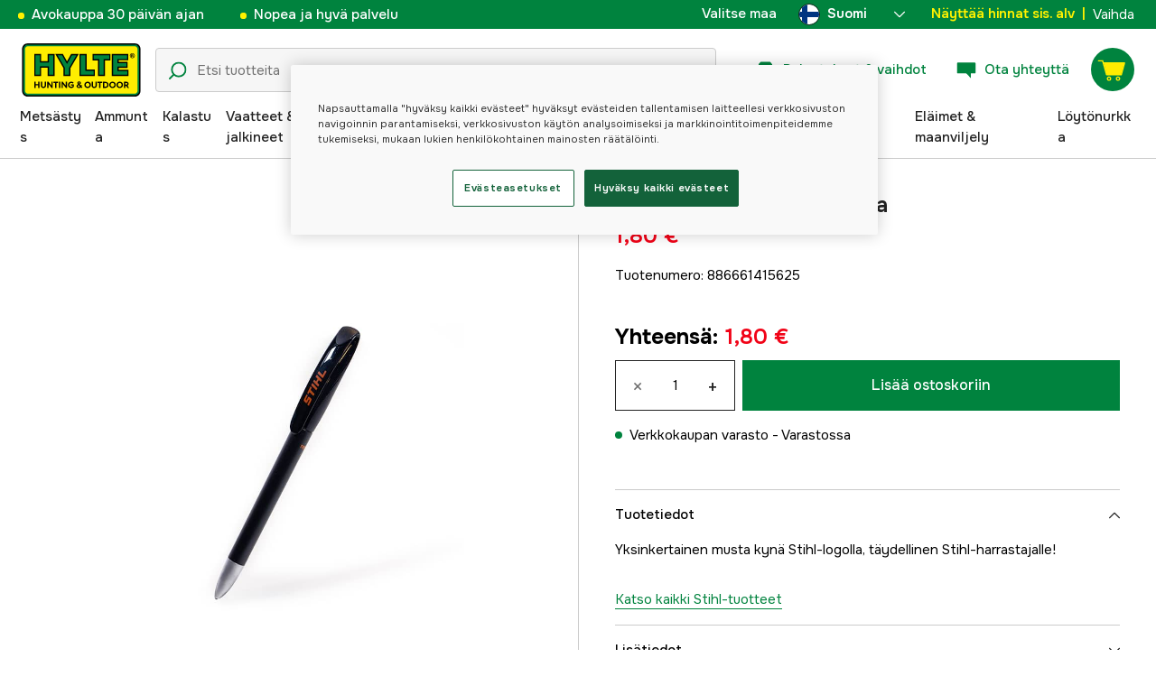

--- FILE ---
content_type: text/html; charset=utf-8
request_url: https://www.hylte.fi/stihl-kuulakarkikyna-musta
body_size: 54086
content:
<!doctype html><html lang="fi"><head><meta charset="utf-8"/><meta name="viewport" content="width=device-width,initial-scale=1,shrink-to-fit=no"/><meta name="msapplication-TileColor" content="#006339"/><meta name="theme-color" content="#00833E"/><link rel="manifest" href="/manifest.json"/><link rel="shortcut icon" href="/favicon.ico"/><link rel="apple-touch-icon" sizes="180x180" href="/apple-touch-icon.png"/><link rel="icon" type="image/png" sizes="32x32" href="/favicon-32x32.png"/><link rel="icon" type="image/png" sizes="16x16" href="/favicon-16x16.png"/><link rel="mask-icon" href="/safari-pinned-tab.svg" color="#006339"/><link rel="preload" href="/static/media/Onest.5a66f0847a2a54abca94.woff2" as="font" crossorigin/><link href="/static/js/3741.5cb86123.js" rel="preload" as="script" /><link href="/static/js/main.f6b5b076.js" rel="preload" as="script" /><link href="/static/js/5326.40c7d407.chunk.js" rel="preload" as="script" /><link href="/static/js/4552.e8ffc6af.chunk.js" rel="preload" as="script" /><link href="/static/js/3734.74d0a5f8.chunk.js" rel="preload" as="script" /><link href="/static/js/Navbar.56752986.chunk.js" rel="preload" as="script" /><link href="/static/js/Finland.6dc42a49.chunk.js" rel="preload" as="script" /><link href="/static/js/Sweden.c9040961.chunk.js" rel="preload" as="script" /><link href="/static/js/Denmark.83ebb8a5.chunk.js" rel="preload" as="script" /><link href="/static/js/Norway.1500b0b5.chunk.js" rel="preload" as="script" /><link href="/static/js/Germany.b11ed3fd.chunk.js" rel="preload" as="script" /><link href="/static/js/7461.37380568.chunk.js" rel="preload" as="script" /><link href="/static/js/ProductPage.7ab7780d.chunk.js" rel="preload" as="script" /><link href="https://cdnjs.cloudflare.com/polyfill/v3/polyfill.min.js?features=Array.from%2CArray.prototype.find%2CArray.prototype.findIndex%2CArray.prototype.includes%2CArray.prototype.values%2CIntersectionObserver%2CNodeList.prototype.forEach%2CObject.entries%2CObject.values%2CWeakSet%2CNumber.EPSILON%2CArray.prototype.%40%40iterator%2Cfetch%2CEvent%2Cdefault" rel="preload" as="script" crossorigin="anonymous" /><link href="/static/js/fi_fi-json.5826ffbf.chunk.js" rel="preload" as="script" /><link href="https://kkcom9l8qc-dsn.algolia.net" rel="preconnect" /><title data-rh="true">Stihl Kuulakärkikynä Musta - Profilartiklar - Hylte Hunting &amp; Outdoor</title><meta data-rh="true" name="description" content="Yksinkertainen musta kynä Stihl-logolla, täydellinen Stihl-harrastajalle!"/><meta data-rh="true" property="og:type" content="product"/><meta data-rh="true" property="og:title" content="Stihl Kuulakärkikynä Musta"/><meta data-rh="true" property="og:description" content="Yksinkertainen musta kynä Stihl-logolla, täydellinen Stihl-harrastajalle!"/><meta data-rh="true" property="og:image" content="https://cdn.hylte-lantman.com/a93338bc-a749-4e3a-866a-f7a9a7962674"/><meta data-rh="true" property="og:url" content="https://www.hylte.fi/stihl-kuulakarkikyna-musta"/><meta data-rh="true" property="og:locale" content="fi_FI"/><meta data-rh="true" property="og:price:amount" content="1.80"/><meta data-rh="true" property="og:price:currency" content="EUR"/><meta data-rh="true" property="product:brand" content="Stihl"/><meta data-rh="true" property="product:availability" content="in_stock"/><meta data-rh="true" property="product:condition" content="new"/><meta data-rh="true" property="product:locale" content="fi_FI"/><meta data-rh="true" property="product:price:amount" content="1.80"/><meta data-rh="true" property="product:price:currency" content="EUR"/><link data-rh="true" rel="canonical" href="https://www.hylte.fi/stihl-kuulakarkikyna-musta"/><link data-rh="true" rel="alternate" href="https://www.hylte.no/stihl-kulepenn-svart" hrefLang="nb"/><link data-rh="true" rel="alternate" href="https://www.hylte-lantman.com/stihl-kulspetspenna-svart" hrefLang="sv"/><link data-rh="true" rel="alternate" href="https://www.hylte.dk/stihl-kulspetspenna-svart" hrefLang="da"/><link data-rh="true" rel="alternate" href="https://www.hylte.fi/stihl-kuulakarkikyna-musta" hrefLang="fi"/><link data-rh="true" rel="alternate" href="https://www.hylte.de/stihl-kugelschreiber-schwarz" hrefLang="de"/><script data-rh="true" type="application/ld+json">{
  "@context": "http://schema.org",
  "@graph": [
    {
      "@type": "Product",
      "name": "Stihl Kuulakärkikynä Musta",
      "image": [
        "https://cdn.hylte-lantman.com/a93338bc-a749-4e3a-866a-f7a9a7962674?m=pad&f=jpg"
      ],
      "description": "Yksinkertainen musta kynä Stihl-logolla, täydellinen Stihl-harrastajalle!",
      "sku": "1000077347",
      "productID": "886661415625",
      "gtin13": "886661415625",
      "mpn": "04207600011",
      "brand": {
        "@type": "Brand",
        "name": "Stihl"
      },
      "offers": {
        "@type": "Offer",
        "url": "https://www.hylte.fi/stihl-kuulakarkikyna-musta",
        "priceCurrency": "EUR",
        "price": "1.80",
        "priceSpecification": {
          "@type": "UnitPriceSpecification",
          "price": "1.80",
          "priceCurrency": "EUR"
        },
        "itemCondition": "http://schema.org/NewCondition",
        "availability": "http://schema.org/InStock",
        "seller": {
          "@type": "Organization",
          "name": "Hylte Hunting & Outdoor"
        },
        "shippingDetails": {
          "@type": "OfferShippingDetails",
          "shippingRate": {
            "@type": "MonetaryAmount",
            "value": "6.37",
            "currency": "EUR"
          },
          "shippingDestination": [
            {
              "@type": "DefinedRegion",
              "addressCountry": "FI"
            }
          ]
        }
      }
    }
  ]
}</script><script data-rh="true" type="application/ld+json">{
  "@context": "http://schema.org",
  "@type": "BreadcrumbList",
  "itemListElement": [
    {
      "@type": "ListItem",
      "position": 1,
      "name": "Stihl Kuulakärkikynä Musta"
    }
  ]
}</script><link data-chunk="main" rel="preload" as="style" href="/static/css/main.b45ad7a5.css">
<link data-chunk="main" rel="preload" as="script" href="/static/js/3741.5cb86123.js">
<link data-chunk="main" rel="preload" as="script" href="/static/js/main.f6b5b076.js">
<link data-chunk="Navbar" rel="preload" as="script" href="/static/js/5326.40c7d407.chunk.js">
<link data-chunk="Navbar" rel="preload" as="script" href="/static/js/4552.e8ffc6af.chunk.js">
<link data-chunk="Navbar" rel="preload" as="script" href="/static/js/3734.74d0a5f8.chunk.js">
<link data-chunk="Navbar" rel="preload" as="script" href="/static/js/Navbar.56752986.chunk.js">
<link data-chunk="Finland" rel="preload" as="script" href="/static/js/Finland.6dc42a49.chunk.js">
<link data-chunk="Sweden" rel="preload" as="script" href="/static/js/Sweden.c9040961.chunk.js">
<link data-chunk="Denmark" rel="preload" as="script" href="/static/js/Denmark.83ebb8a5.chunk.js">
<link data-chunk="Norway" rel="preload" as="script" href="/static/js/Norway.1500b0b5.chunk.js">
<link data-chunk="Germany" rel="preload" as="script" href="/static/js/Germany.b11ed3fd.chunk.js">
<link data-chunk="ProductPage" rel="preload" as="script" href="/static/js/7461.37380568.chunk.js">
<link data-chunk="ProductPage" rel="preload" as="script" href="/static/js/ProductPage.7ab7780d.chunk.js"><style type="text/css" data-chunk="main">
/*! sanitize.css v8.0.0 | CC0 License | github.com/csstools/sanitize.css */*,:after,:before{background-repeat:no-repeat;box-sizing:border-box}:after,:before{text-decoration:inherit;vertical-align:inherit}html{-ms-text-size-adjust:100%;-webkit-text-size-adjust:100%;cursor:default;line-height:1.15;-moz-tab-size:4;-o-tab-size:4;tab-size:4;word-break:break-word}body{margin:0}h1{font-size:2em;margin:.67em 0}hr{height:0;overflow:visible}main{display:block}nav ol,nav ul{list-style:none}pre{font-size:1em}a{background-color:transparent}abbr[title]{text-decoration:underline;-webkit-text-decoration:underline dotted;text-decoration:underline dotted}b,strong{font-weight:bolder}code,kbd,samp{font-size:1em}small{font-size:80%}audio,canvas,iframe,img,svg,video{vertical-align:middle}audio,video{display:inline-block}audio:not([controls]){display:none;height:0}img{border-style:none}svg:not([fill]){fill:currentColor}svg:not(:root){overflow:hidden}table{border-collapse:collapse}button,input,select,textarea{font-family:inherit;font-size:inherit;line-height:inherit}button,input,select{margin:0}button{overflow:visible;text-transform:none}[type=button],[type=reset],[type=submit],button{-webkit-appearance:button}fieldset{padding:.35em .75em .625em}input{overflow:visible}legend{color:inherit;display:table;max-width:100%;white-space:normal}progress{display:inline-block;vertical-align:baseline}select{text-transform:none}textarea{margin:0;overflow:auto;resize:vertical}[type=checkbox],[type=radio]{padding:0}[type=search]{-webkit-appearance:textfield;outline-offset:-2px}::-webkit-inner-spin-button,::-webkit-outer-spin-button{height:auto}::-webkit-input-placeholder{color:inherit;opacity:.54}::-webkit-search-decoration{-webkit-appearance:none}::-webkit-file-upload-button{-webkit-appearance:button;font:inherit}::-moz-focus-inner{border-style:none;padding:0}:-moz-focusring{outline:1px dotted ButtonText}:-moz-ui-invalid{box-shadow:none}details,dialog{display:block}dialog{background-color:#fff;border:solid;color:#000;height:-moz-fit-content;height:fit-content;left:0;margin:auto;padding:1em;position:absolute;right:0;width:-moz-fit-content;width:fit-content}dialog:not([open]){display:none}summary{display:list-item}canvas{display:inline-block}template{display:none}[tabindex],a,area,button,input,label,select,summary,textarea{touch-action:manipulation}[hidden]{display:none}[aria-busy=true]{cursor:progress}[aria-controls]{cursor:pointer}[aria-disabled=true],[disabled]{cursor:not-allowed}[aria-hidden=false][hidden]:not(:focus){clip:rect(0,0,0,0);display:inherit;position:absolute}
/*# sourceMappingURL=main.b45ad7a5.css.map*/
</style><meta name="google-site-verification" content=7MgjvcD8IocOTEN48WBFd2-G3_hAbwbpr6ebUd3rcbU /><style type="text/css"></style><script>window.__EMOTION_IDS__=[];</script><script>window.__SERVER_RENDER_BREAKPOINT__={"breakpointLabel":"xl","breakpointIndex":4};</script><script>window.__APPLICATION_LOCALE_KEY__="fi_fi";</script><script>window.__INITIAL_PROMISES_CONTEXT__={"promises":{},"responses":{}};</script><script>window.isMobile=false;</script></head><body><div id="root"><style data-emotion="css-global hugcbc">@font-face{font-family:Onest;font-style:normal;font-weight:100 900;src:url('/static/media/Onest.5a66f0847a2a54abca94.woff2') format('woff2');font-display:swap;}*,*::before,*::after{box-sizing:border-box;}input:focus{outline:none;}::-ms-clear{display:none;}button{padding:0;border:none;font:inherit;color:inherit;background-color:transparent;cursor:pointer;outline:none;-webkit-tap-highlight-color:rgba(0, 0, 0, 0);}button:active,button:focus{outline:0;}a{color:inherit;-webkit-text-decoration:none;text-decoration:none;}p,h1,h2,h3,h4,h5,h6{margin:0;}ul{list-style-type:none;margin:0;padding:0;}html{height:100%;font-family:'Onest';}body{min-height:100%;padding:0;margin:0;font-size:15px;line-height:1.571428571;font-weight:400;-webkit-font-smoothing:antialiased;-moz-osx-font-smoothing:grayscale;overflow-x:hidden;}body.prevent-scroll{overflow:hidden;}@supports (-webkit-overflow-scrolling: touch){body.prevent-scroll{position:fixed;width:100%;}}#root{height:100%;}#ot-sdk-btn-floating.ot-floating-button:hover::before{-webkit-transform:translate(-4em, -50%) scale(1)!important;-moz-transform:translate(-4em, -50%) scale(1)!important;-ms-transform:translate(-4em, -50%) scale(1)!important;transform:translate(-4em, -50%) scale(1)!important;}#ot-sdk-btn-floating.ot-floating-button::before{border:5px solid transparent!important;border-right-width:0px!important;border-left-color:#333!important;}#ot-sdk-btn-floating.ot-floating-button:hover::after{-webkit-transform:translate(-15.9em,-50%) scale(1)!important;-moz-transform:translate(-15.9em,-50%) scale(1)!important;-ms-transform:translate(-15.9em,-50%) scale(1)!important;transform:translate(-15.9em,-50%) scale(1)!important;}#ot-sdk-btn-floating.ot-floating-button{-webkit-animation:customFloatingBtnIntro 800ms ease 0ms 1 forwards!important;animation:customFloatingBtnIntro 800ms ease 0ms 1 forwards!important;}@-webkit-keyframes customFloatingBtnIntro{0%{opacity:0;right:-75px;}100%{opacity:1;right:1%;}}@keyframes customFloatingBtnIntro{0%{opacity:0;right:-75px;}100%{opacity:1;right:1%;}}.theme-dogger{--color-brand-dogger-red:#CD171B;--color-brand-duab-red:#E32321;--color-brand-hylte-green:#00833E;--color-brand-hylte-yellow:#FFF200;--color-brand-mk-orange:#FA6000;--color-brand-mk-orange-light:#FB701A;--color-brand-mk-green:#00BA2C;--color-brand-mk-green-light:#33C856;--color-base-black:#000000;--color-base-transparent:transparent;--color-base-white:#FFFFFF;--color-image-placeholder:#EFEFEF;--color-base-black-0:rgba(0, 0, 0, 0);--color-base-black-25:rgba(0, 0, 0, 0.25);--color-base-black-50:rgba(0, 0, 0, 0.50);--color-base-black-75:rgba(0, 0, 0, 0.75);--color-base-white-0:rgba(255, 255, 255, 0);--color-base-white-25:rgba(255, 255, 255, 0.25);--color-base-white-50:rgba(255, 255, 255, 0.50);--color-base-white-75:rgba(255, 255, 255, 0.75);--color-grey-100:#EFEFEF;--color-grey-200:#D0D0D0;--color-grey-300:#767676;--color-grey-400:#444444;--color-grey-500:#4D4D4D;--color-grey-600:#222222;--color-grey-700:#F6F6F6;--col-status-neutral:#F8F1DA;--col-status-success:#DAF8E6;--col-status-error:#F8DADA;--col-status-invalid:#F6F6F6;--col-border:#EDEDED;--col-border-secondary:#000000;--theme:dogger;--col-ui-primary:var(--color-base-black);--col-ui-primary-inv:var(--color-base-white);--col-ui-secondary:var(--color-grey-400);--col-ui-tertiary:var(--color-grey-300);--col-brand-primary:var(--color-brand-dogger-red);--col-brand-secondary:var(--color-grey-100);--col-brand-on-primary:var(--color-base-white);--col-brand-on-secondary:var(--color-base-black);--col-text-shadow:var(--color-base-white-25);--col-background:var(--color-base-white);--col-background-transparent:var(--color-base-white-0);--col-surface:var(--color-grey-700);--col-ui-border:var(--color-grey-200);--col-cta-fill-primary:var(--color-brand-dogger-red);}.theme-duab{--color-brand-dogger-red:#CD171B;--color-brand-duab-red:#E32321;--color-brand-hylte-green:#00833E;--color-brand-hylte-yellow:#FFF200;--color-brand-mk-orange:#FA6000;--color-brand-mk-orange-light:#FB701A;--color-brand-mk-green:#00BA2C;--color-brand-mk-green-light:#33C856;--color-base-black:#000000;--color-base-transparent:transparent;--color-base-white:#FFFFFF;--color-image-placeholder:#EFEFEF;--color-base-black-0:rgba(0, 0, 0, 0);--color-base-black-25:rgba(0, 0, 0, 0.25);--color-base-black-50:rgba(0, 0, 0, 0.50);--color-base-black-75:rgba(0, 0, 0, 0.75);--color-base-white-0:rgba(255, 255, 255, 0);--color-base-white-25:rgba(255, 255, 255, 0.25);--color-base-white-50:rgba(255, 255, 255, 0.50);--color-base-white-75:rgba(255, 255, 255, 0.75);--color-grey-100:#EFEFEF;--color-grey-200:#D0D0D0;--color-grey-300:#767676;--color-grey-400:#444444;--color-grey-500:#4D4D4D;--color-grey-600:#222222;--color-grey-700:#F6F6F6;--col-status-neutral:#F8F1DA;--col-status-success:#DAF8E6;--col-status-error:#F8DADA;--col-status-invalid:#F6F6F6;--col-border:#EDEDED;--col-border-secondary:#000000;--theme:duab;--col-ui-primary:var(--color-base-black);--col-ui-primary-inv:var(--color-base-white);--col-ui-secondary:var(--color-grey-400);--col-ui-tertiary:var(--color-grey-300);--col-brand-primary:var(--color-brand-duab-red);--col-brand-secondary:var(--color-grey-100);--col-brand-on-primary:var(--color-base-white);--col-brand-on-secondary:var(--color-base-black);--col-text-shadow:var(--color-base-white-25);--col-background:var(--color-base-white);--col-background-transparent:var(--color-base-white-0);--col-surface:var(--color-grey-700);--col-ui-border:var(--color-grey-200);--col-cta-fill-primary:var(--color-brand-duab-red);}.theme-hylte{--color-brand-dogger-red:#CD171B;--color-brand-duab-red:#E32321;--color-brand-hylte-green:#00833E;--color-brand-hylte-yellow:#FFF200;--color-brand-mk-orange:#FA6000;--color-brand-mk-orange-light:#FB701A;--color-brand-mk-green:#00BA2C;--color-brand-mk-green-light:#33C856;--color-base-black:#000000;--color-base-transparent:transparent;--color-base-white:#FFFFFF;--color-image-placeholder:#EFEFEF;--color-base-black-0:rgba(0, 0, 0, 0);--color-base-black-25:rgba(0, 0, 0, 0.25);--color-base-black-50:rgba(0, 0, 0, 0.50);--color-base-black-75:rgba(0, 0, 0, 0.75);--color-base-white-0:rgba(255, 255, 255, 0);--color-base-white-25:rgba(255, 255, 255, 0.25);--color-base-white-50:rgba(255, 255, 255, 0.50);--color-base-white-75:rgba(255, 255, 255, 0.75);--color-grey-100:#EFEFEF;--color-grey-200:#D0D0D0;--color-grey-300:#767676;--color-grey-400:#444444;--color-grey-500:#4D4D4D;--color-grey-600:#222222;--color-grey-700:#F6F6F6;--col-status-neutral:#F8F1DA;--col-status-success:#DAF8E6;--col-status-error:#F8DADA;--col-status-invalid:#F6F6F6;--col-border:#EDEDED;--col-border-secondary:#000000;--theme:hylte;--col-ui-primary:var(--color-base-black);--col-ui-primary-inv:var(--color-base-white);--col-ui-secondary:var(--color-grey-400);--col-ui-tertiary:var(--color-grey-300);--col-brand-primary:var(--color-brand-hylte-green);--col-brand-secondary:var(--color-brand-hylte-yellow);--col-brand-on-primary:var(--color-brand-hylte-yellow);--col-brand-on-secondary:var(--color-brand-hylte-green);--col-text-shadow:var(--color-base-white-25);--col-background:var(--color-base-white);--col-background-transparent:var(--color-base-white-0);--col-surface:var(--color-grey-700);--col-ui-border:var(--color-grey-200);--col-cta-fill-primary:var(--color-brand-hylte-green);}.theme-maskinklippet{--color-brand-dogger-red:#CD171B;--color-brand-duab-red:#E32321;--color-brand-hylte-green:#00833E;--color-brand-hylte-yellow:#FFF200;--color-brand-mk-orange:#FA6000;--color-brand-mk-orange-light:#FB701A;--color-brand-mk-green:#00BA2C;--color-brand-mk-green-light:#33C856;--color-base-black:#000000;--color-base-transparent:transparent;--color-base-white:#FFFFFF;--color-image-placeholder:#EFEFEF;--color-base-black-0:rgba(0, 0, 0, 0);--color-base-black-25:rgba(0, 0, 0, 0.25);--color-base-black-50:rgba(0, 0, 0, 0.50);--color-base-black-75:rgba(0, 0, 0, 0.75);--color-base-white-0:rgba(255, 255, 255, 0);--color-base-white-25:rgba(255, 255, 255, 0.25);--color-base-white-50:rgba(255, 255, 255, 0.50);--color-base-white-75:rgba(255, 255, 255, 0.75);--color-grey-100:#EFEFEF;--color-grey-200:#D0D0D0;--color-grey-300:#767676;--color-grey-400:#444444;--color-grey-500:#4D4D4D;--color-grey-600:#222222;--color-grey-700:#F6F6F6;--col-status-neutral:#F8F1DA;--col-status-success:#DAF8E6;--col-status-error:#F8DADA;--col-status-invalid:#F6F6F6;--col-border:#EDEDED;--col-border-secondary:#000000;--theme:maskinklippet;--col-ui-primary:var(--color-base-black);--col-ui-primary-inv:var(--color-base-white);--col-ui-secondary:var(--color-grey-400);--col-ui-tertiary:var(--color-grey-300);--col-brand-primary:var(--color-brand-mk-orange);--col-brand-secondary:var(--color-brand-mk-green);--col-brand-on-primary:var(--color-base-black);--col-brand-on-secondary:var(--color-brand-mk-green);--col-text-shadow:var(--color-base-white-25);--col-background:var(--color-base-white);--col-background-transparent:var(--color-base-white-0);--col-surface:var(--color-grey-700);--col-ui-border:var(--color-grey-200);--col-cta-fill-primary:var(--color-brand-mk-orange);}.theme-frishop{--color-brand-dogger-red:#CD171B;--color-brand-duab-red:#E32321;--color-brand-hylte-green:#00833E;--color-brand-hylte-yellow:#FFF200;--color-brand-mk-orange:#FA6000;--color-brand-mk-orange-light:#FB701A;--color-brand-mk-green:#00BA2C;--color-brand-mk-green-light:#33C856;--color-base-black:#000000;--color-base-transparent:transparent;--color-base-white:#FFFFFF;--color-image-placeholder:#EFEFEF;--color-base-black-0:rgba(0, 0, 0, 0);--color-base-black-25:rgba(0, 0, 0, 0.25);--color-base-black-50:rgba(0, 0, 0, 0.50);--color-base-black-75:rgba(0, 0, 0, 0.75);--color-base-white-0:rgba(255, 255, 255, 0);--color-base-white-25:rgba(255, 255, 255, 0.25);--color-base-white-50:rgba(255, 255, 255, 0.50);--color-base-white-75:rgba(255, 255, 255, 0.75);--color-grey-100:#EFEFEF;--color-grey-200:#D0D0D0;--color-grey-300:#767676;--color-grey-400:#444444;--color-grey-500:#4D4D4D;--color-grey-600:#222222;--color-grey-700:#F6F6F6;--col-status-neutral:#F8F1DA;--col-status-success:#DAF8E6;--col-status-error:#F8DADA;--col-status-invalid:#F6F6F6;--col-border:#EDEDED;--col-border-secondary:#000000;--theme:frishop;--col-ui-primary:var(--color-base-black);--col-ui-primary-inv:var(--color-base-white);--col-ui-secondary:var(--color-grey-400);--col-ui-tertiary:var(--color-grey-300);--col-brand-primary:var(--color-brand-mk-orange);--col-brand-secondary:var(--color-brand-mk-green);--col-brand-on-primary:var(--color-base-black);--col-brand-on-secondary:var(--color-brand-mk-green);--col-text-shadow:var(--color-base-white-25);--col-background:var(--color-base-white);--col-background-transparent:var(--color-base-white-0);--col-surface:var(--color-grey-700);--col-ui-border:var(--color-grey-200);--col-cta-fill-primary:var(--color-brand-mk-green);}:root{--color-brand-dogger-red:#CD171B;--color-brand-duab-red:#E32321;--color-brand-hylte-green:#00833E;--color-brand-hylte-yellow:#FFF200;--color-brand-mk-orange:#FA6000;--color-brand-mk-orange-light:#FB701A;--color-brand-mk-green:#00BA2C;--color-brand-mk-green-light:#33C856;--color-base-black:#000000;--color-base-transparent:transparent;--color-base-white:#FFFFFF;--color-image-placeholder:#EFEFEF;--color-base-black-0:rgba(0, 0, 0, 0);--color-base-black-25:rgba(0, 0, 0, 0.25);--color-base-black-50:rgba(0, 0, 0, 0.50);--color-base-black-75:rgba(0, 0, 0, 0.75);--color-base-white-0:rgba(255, 255, 255, 0);--color-base-white-25:rgba(255, 255, 255, 0.25);--color-base-white-50:rgba(255, 255, 255, 0.50);--color-base-white-75:rgba(255, 255, 255, 0.75);--color-grey-100:#EFEFEF;--color-grey-200:#D0D0D0;--color-grey-300:#767676;--color-grey-400:#444444;--color-grey-500:#4D4D4D;--color-grey-600:#222222;--color-grey-700:#F6F6F6;--col-status-neutral:#F8F1DA;--col-status-success:#DAF8E6;--col-status-error:#F8DADA;--col-status-invalid:#F6F6F6;--col-border:#EDEDED;--col-border-secondary:#000000;--theme:hylte;--col-ui-primary:var(--color-base-black);--col-ui-primary-inv:var(--color-base-white);--col-ui-secondary:var(--color-grey-400);--col-ui-tertiary:var(--color-grey-300);--col-brand-primary:var(--color-brand-hylte-green);--col-brand-secondary:var(--color-brand-hylte-yellow);--col-brand-on-primary:var(--color-brand-hylte-yellow);--col-brand-on-secondary:var(--color-brand-hylte-green);--col-text-shadow:var(--color-base-white-25);--col-background:var(--color-base-white);--col-background-transparent:var(--color-base-white-0);--col-surface:var(--color-grey-700);--col-ui-border:var(--color-grey-200);--col-cta-fill-primary:var(--color-brand-hylte-green);}</style><style data-emotion="css 1imywlt">.css-1imywlt{width:100%;min-height:100vh;position:relative;background-color:#F1F1F1;}</style><div class="product css-1imywlt"><style data-emotion="css k9nlfz">.css-k9nlfz{display:-webkit-box;display:-webkit-flex;display:-ms-flexbox;display:flex;position:relative;-webkit-align-items:center;-webkit-box-align:center;-ms-flex-align:center;align-items:center;z-index:12;padding:8px 0;background-color:#00833E;-webkit-box-pack:left;-ms-flex-pack:left;-webkit-justify-content:left;justify-content:left;}@media (max-width: 1199px){.css-k9nlfz{-webkit-box-pack:center;-ms-flex-pack:center;-webkit-justify-content:center;justify-content:center;}}@media (min-width: 768px){.css-k9nlfz{padding:5px 0;height:32px;}}</style><div id="uspRow" class="css-k9nlfz"><div class="css-1iy7wl9"><style data-emotion="css 3vq6r1">.css-3vq6r1{margin:0 12px;color:#fff200;font-size:10px;line-height:12px;font-weight:500;white-space:nowrap;}@media screen and (min-width: 583px){.css-3vq6r1{color:#ffffff;margin:0 20px;font-size:12px;line-height:1.5;font-size:15px;}.css-3vq6r1:before{content:'';display:inline-block;height:7px;width:7px;background-color:#fff200;border-radius:100%;margin-right:8px;}}</style><span class="css-3vq6r1">Avokauppa 30 päivän ajan</span></div><div class="css-1iy7wl9"><span class="css-3vq6r1">Nopea ja hyvä palvelu</span></div><div class="css-1iy7wl9"><style data-emotion="css s5k1zy">.css-s5k1zy{display:none;position:absolute;top:4px;right:24px;}@media (min-width: 1200px){.css-s5k1zy{display:-webkit-box;display:-webkit-flex;display:-ms-flexbox;display:flex;}}</style><div class="css-s5k1zy"><style data-emotion="css iyzqra">.css-iyzqra{display:none;margin-right:16px;}@media (min-width: 768px){.css-iyzqra{display:-webkit-box;display:-webkit-flex;display:-ms-flexbox;display:flex;}}</style><div class="css-iyzqra"><style data-emotion="css 3aih8p">.css-3aih8p{margin-right:8px;color:#ffffff;font-weight:500;}</style><div class="css-3aih8p">Valitse maa</div><style data-emotion="css 1511nl9">.css-1511nl9{display:none;position:fixed;left:0;right:0;bottom:0;top:0;background-color:rgba(0, 0, 0, 0.6);z-index:1;}.css-1511nl9.is-open{display:inline;}</style><div class="css-1511nl9"></div><style data-emotion="css 19wg8zy">.css-19wg8zy{z-index:2;font-style:normal;position:relative;width:147px;color:#ffffff;margin:-6px 0;}.css-19wg8zy div{height:100%;-webkit-box-pack:center;-ms-flex-pack:center;-webkit-justify-content:center;justify-content:center;}</style><div class="css-19wg8zy"><style data-emotion="css 1c8p2ae">.css-1c8p2ae.is-open{background:#E5E5E5;color:black;font-weight:600;}</style><div class="css-1c8p2ae"><style data-emotion="css c6fhx4">.css-c6fhx4{height:100%;width:100%;display:-webkit-box;display:-webkit-flex;display:-ms-flexbox;display:flex;-webkit-align-items:center;-webkit-box-align:center;-ms-flex-align:center;align-items:center;-webkit-box-pack:center;-ms-flex-pack:center;-webkit-justify-content:center;justify-content:center;padding-left:16px;}.css-c6fhx4 svg.country-icon{border:1px solid #222222;border-radius:100%;position:relative;}.css-c6fhx4 span{font-weight:600;margin-left:8px;}</style><button type="button" aria-label="aria.show_more_of" class="css-c6fhx4"><style data-emotion="css ycx343">.css-ycx343{height:24px;width:24px;}</style><svg class="country-icon css-ycx343" viewBox="0 0 300 300" xmlns="http://www.w3.org/2000/svg"><circle fill="#FFF" cx="150" cy="150" r="150"></circle><path fill="#003580" d="M122.7 2.5c-32 5.9-60.4 21.9-81.8 44.6v62H5.6C2 122.1 0 135.8 0 150s2 27.9 5.6 40.9h35.3v62c21.4 22.7 49.8 38.7 81.8 44.6V190.9h171.7c3.7-13 5.6-26.7 5.6-40.9s-2-27.9-5.6-40.9H122.7V2.5z"></path></svg><span>Suomi</span><style data-emotion="css 1225jug">.css-1225jug{margin-left:auto;margin-right:13px;width:12px;height:12px;direction:180;margin-left:auto;margin-right:13px;width:12px;height:12px;direction:180;-webkit-transition:-webkit-transform 0.4s cubic-bezier(0.165, 0.84, 0.44, 1);transition:transform 0.4s cubic-bezier(0.165, 0.84, 0.44, 1);transform-origin:center;-webkit-transform:rotateX(180deg);-moz-transform:rotateX(180deg);-ms-transform:rotateX(180deg);transform:rotateX(180deg);}</style><svg viewBox="0 0 22 12" xmlns="http://www.w3.org/2000/svg" class="css-1225jug"><path fill="#ffffff" stroke="#ffffff" stroke-width="0" fill-rule="evenodd" d="M11.005 0a.997.997 0 0 0-.707.293l-10.005 10a.999.999 0 1 0 1.414 1.414l9.298-9.293 9.288 9.282a.999.999 0 1 0 1.414-1.414L11.712.292A.997.997 0 0 0 11.005 0"></path></svg></button></div><style data-emotion="css mq2g9o">.css-mq2g9o{height:0px;position:absolute;width:100%;-webkit-transition:height 200ms cubic-bezier(0.46, 0.88, 0.7, 0.83);transition:height 200ms cubic-bezier(0.46, 0.88, 0.7, 0.83);border-top:none;overflow:hidden;background:#ffffff;color:#222222;border:none;border-bottom-left-radius:5px;border-bottom-right-radius:5px;}</style><ul class="css-mq2g9o"><style data-emotion="css 1o9x9ax">.css-1o9x9ax{width:100%;height:44px;list-style-type:none;display:-webkit-box;display:-webkit-flex;display:-ms-flexbox;display:flex;-webkit-align-items:center;-webkit-box-align:center;-ms-flex-align:center;align-items:center;padding-left:16px;}color:#4A4A4A .css-1o9x9ax a{display:block;}.css-1o9x9ax svg{margin-right:8px;border:1px solid #222222;border-radius:100%;}.css-1o9x9ax:hover{background:#F6F6F6;}</style><li class="css-1o9x9ax"><style data-emotion="css a3zbdy">.css-a3zbdy{-webkit-flex:1;-ms-flex:1;flex:1;}</style><a href="https://www.hylte-lantman.com/stihl-kulspetspenna-svart" target="_self" rel="noopener" class="css-a3zbdy" to="https://www.hylte-lantman.com/stihl-kulspetspenna-svart"><svg viewBox="0 0 300 300" xmlns="http://www.w3.org/2000/svg" class="css-ycx343"><circle cx="150" cy="150" r="150" fill="#005293"></circle><path fill="#fecb00" d="M120 3C98 8 77 17 60 30v90H3a148 148 0 0 0 0 60h57v90c17 13 38 23 60 27V180h177a148 148 0 0 0 0-60H120V3z"></path></svg>Sverige</a></li><li class="css-1o9x9ax"><a href="https://www.hylte.dk/stihl-kulspetspenna-svart" target="_self" rel="noopener" class="css-a3zbdy" to="https://www.hylte.dk/stihl-kulspetspenna-svart"><svg viewBox="0 0 300 300" xmlns="http://www.w3.org/2000/svg" class="css-ycx343"><circle cx="150" cy="150" r="150" fill="#c60c30"></circle><path fill="#fff" d="M122 3c-16 3-30 8-43 15v111H2a152 152 0 0 0 0 42h77v111c13 7 27 12 43 15V171h177a151 151 0 0 0 0-42H122V3z"></path></svg>Danmark</a></li><li class="css-1o9x9ax"><a href="https://www.hylte.no/stihl-kulepenn-svart" target="_self" rel="noopener" class="css-a3zbdy" to="https://www.hylte.no/stihl-kulepenn-svart"><svg viewBox="0 0 300 300" xmlns="http://www.w3.org/2000/svg" class="css-ycx343"><circle stroke="null" fill="#EF2B2D" r="150" cy="150" cx="150"></circle><path clip-rule="evenodd" d="m134.73624,299.77823l0,-120.45078l162.09688,0a150.7306,151.3464 0 0 0 -0.2999,-60.22539l-161.79697,0l0,-118.94514a149.00617,149.61492 0 0 0 -59.98034,19.39258l0,99.55257l-71.82646,0a150.59564,151.2109 0 0 0 -0.2999,60.22539l72.12636,0l0,101.04315a149.00617,149.61492 0 0 0 59.98034,19.40763z" fill-rule="evenodd" fill="#fff"></path><path d="m119.74116,297.51978l0,-132.19473l179.19127,0a157.7483,158.39277 0 0 0 0,-30.71495l-179.19127,0l0,-132.19473a145.97716,146.57354 0 0 0 -29.99017,9.39516l0,122.79957l-89.22076,0a157.97323,158.61862 0 0 0 0,30.71495l89.22076,0l0,122.73934a146.12711,146.72411 0 0 0 29.99017,9.47044l0,-0.01506z" fill="#002868"></path></svg>Norge</a></li><li class="css-1o9x9ax"><a href="https://www.hylte.de/stihl-kugelschreiber-schwarz" target="_self" rel="noopener" class="css-a3zbdy" to="https://www.hylte.de/stihl-kugelschreiber-schwarz"><svg viewBox="0 0 22 22" xmlns="http://www.w3.org/2000/svg" class="css-ycx343"><clipPath id="a"><path d="M11 0c6.1 0 11 4.9 11 11s-4.9 11-11 11S0 17.1 0 11 4.9 0 11 0z" overflow="visible"></path></clipPath><g clip-path="url(#a)"><path fill="#CB2B1D" d="M0 7.5h22v7H0z"></path><path fill="#F6CF46" d="M0 14.5h22V22H0z"></path><path fill="#000000" d="M0 0h22v7.5H0z"></path></g><path fill="none" stroke="#4A4A4A" d="M11 .5C16.8.5 21.5 5.2 21.5 11S16.8 21.5 11 21.5.5 16.8.5 11 5.2.5 11 .5z"></path></svg>DE</a></li></ul></div></div><style data-emotion="css 1h81h44">.css-1h81h44{display:-webkit-box;display:-webkit-flex;display:-ms-flexbox;display:flex;}.css-1h81h44.disabled:hover>div{opacity:1;}.css-1h81h44.disabled>button{pointer-events:none;}</style><div id="vatBox" class="css-1h81h44"><style data-emotion="css 1qyuydv">.css-1qyuydv{color:#fff200;font-weight:600;}</style><p class="css-1qyuydv">Näyttää hinnat sis. alv</p><style data-emotion="css 6ltjud">.css-6ltjud{margin-left:8px;margin-right:8px;margin-left:8px;margin-right:8px;color:#fff200;font-weight:600;}</style><p class="css-6ltjud">|</p><style data-emotion="css 1plelnr">.css-1plelnr{line-height:20px;color:#ffffff;}.css-1plelnr:hover{cursor:pointer;}</style><button class="css-1plelnr">Vaihda</button><style data-emotion="css pvlcsp">.css-pvlcsp{display:block;position:absolute;pointer-events:none;opacity:0;left:-90px;top:30px;padding:12px;border-radius:4px;color:#222222;border:1px solid #4A4A4A;background-color:#ffffff;-webkit-transition:opacity 300ms cubic-bezier(0.165, 0.84, 0.44, 1);transition:opacity 300ms cubic-bezier(0.165, 0.84, 0.44, 1);min-width:220px;z-index:1;}.css-pvlcsp:after{content:'';display:block;position:absolute;top:-20px;margin-left:-10px;left:66%;border:10px solid #4A4A4A;width:0;height:0;border-top-color:transparent;border-right-color:transparent;border-left-color:transparent;}</style><div class="css-pvlcsp"><span>Valitse käyttäjänimi vasemmalta</span></div></div></div></div></div><style data-emotion="css 1qeioxt">.css-1qeioxt{height:120px;z-index:11;--width:100vw;top:0;width:100%;position:-webkit-sticky;position:sticky;pointer-events:none;}@media (min-width: 1024px){.css-1qeioxt{pointer-events:initial;}}@media all and (-ms-high-contrast: none){.css-1qeioxt{position:relative;left:0;right:0;}.css-1qeioxt.is-sticky{position:fixed;}.css-1qeioxt.is-sticky+*{margin-top:105px;}}.css-1qeioxt::after{content:'';position:absolute;top:0;left:50%;width:100%;height:100vh;background:rgba(0, 0, 0, 0.5);-webkit-transform:translateX(-50%);-moz-transform:translateX(-50%);-ms-transform:translateX(-50%);transform:translateX(-50%);z-index:-1;pointer-events:none;opacity:0;-webkit-transition:opacity 200ms ease-in-out;transition:opacity 200ms ease-in-out;}@media (hover: hover),(-ms-high-contrast: none){[data-prevent-scroll] .css-1qeioxt::after{width:var(--width);}}.css-1qeioxt[class$='is-open']::after{pointer-events:initial;opacity:1;}</style><header class="css-1qeioxt"><style data-emotion="css szqs1v">.css-szqs1v{width:100%;background:#ffffff;position:relative;z-index:12;}</style><div id="desktopNavbar" class="css-szqs1v"><style data-emotion="css 1ios9an">.css-1ios9an{padding:16px 24px 0;-webkit-align-items:center;-webkit-box-align:center;-ms-flex-align:center;align-items:center;background:#ffffff;margin-left:auto;margin-right:auto;position:relative;max-width:1680px;display:-webkit-box;display:-webkit-flex;display:-ms-flexbox;display:flex;}</style><div class="css-1ios9an"><style data-emotion="css 1hgsllu">.css-1hgsllu{display:-webkit-box;display:-webkit-flex;display:-ms-flexbox;display:flex;-webkit-flex-direction:column;-ms-flex-direction:column;flex-direction:column;}</style><div class="css-1hgsllu"><style data-emotion="css 1ntrk7j">.css-1ntrk7j{border:none;position:relative;width:132px;margin-right:16px;}.css-1ntrk7j:after{content:'';display:block;position:relative;height:0;width:100%;margin-top:44.44%;}.css-1ntrk7j svg{position:absolute;top:0;left:0;width:100%;height:100%;}</style><a class="css-1ntrk7j" href="/"><style data-emotion="css 1mjkjzx">.css-1mjkjzx{height:115px;width:257px;}</style><svg viewBox="0 0 364.74 163.18" locale="fi_FI" xmlns="http://www.w3.org/2000/svg" class="css-1mjkjzx"><title>Hylte Hunting &amp; Outdoor</title><path d="M364.74 145.87c0 9.52-7.79 17.31-17.31 17.31H17.31C7.79 163.18 0 155.39 0 145.87V17.31C0 7.79 7.79 0 17.31 0h330.12c9.52 0 17.31 7.79 17.31 17.31v128.56z"></path><path d="M17.31 158.93c-3.47 0-6.74-1.36-9.22-3.84-2.48-2.48-3.84-5.75-3.84-9.22V17.31c0-3.47 1.36-6.74 3.84-9.22 2.48-2.48 5.75-3.84 9.22-3.84h330.12c3.47 0 6.74 1.36 9.22 3.84 2.48 2.48 3.84 5.75 3.84 9.22v128.56c0 3.47-1.36 6.74-3.84 9.22-2.48 2.48-5.75 3.84-9.22 3.84H17.31z" fill="#00833E"></path><path d="M347.43 154c2.15 0 4.19-.85 5.74-2.4 1.55-1.55 2.4-3.58 2.4-5.74V17.31c0-2.15-.85-4.19-2.4-5.74-1.55-1.55-3.58-2.4-5.74-2.4H17.32c-2.15 0-4.19.85-5.74 2.4-1.55 1.55-2.4 3.58-2.4 5.74v128.56c0 2.15.85 4.19 2.4 5.74 1.55 1.55 3.58 2.4 5.74 2.4h330.11z" fill="#ffed00"></path><path d="M347.2 37.96c0 1.34-.33 2.59-1.01 3.75a7.426 7.426 0 01-2.74 2.74c-1.16.67-2.41 1-3.75 1-1.34 0-2.58-.33-3.74-1a7.452 7.452 0 01-2.75-2.74 7.377 7.377 0 01-1.01-3.75c0-1.34.34-2.58 1.01-3.75a7.405 7.405 0 012.75-2.75c1.16-.67 2.41-1 3.74-1 1.34 0 2.59.33 3.75 1 1.16.67 2.07 1.58 2.74 2.75a7.28 7.28 0 011.01 3.75zm-1.45 0c0-1.67-.59-3.09-1.77-4.28-1.18-1.18-2.61-1.77-4.28-1.77-1.67 0-3.1.59-4.28 1.77-1.18 1.18-1.77 2.61-1.77 4.28 0 1.67.59 3.09 1.77 4.28 1.18 1.18 2.61 1.77 4.28 1.77 1.67 0 3.09-.59 4.28-1.77 1.18-1.19 1.77-2.61 1.77-4.28zm-9.45-4.01h3.58c1.02 0 1.75.2 2.21.61.45.41.68.96.68 1.64 0 .54-.17 1-.52 1.39-.35.39-.89.68-1.64.85.31.12.53.24.68.37.2.18.42.45.64.82.01.03.45.8 1.3 2.32h-2.36c-.77-1.53-1.28-2.44-1.54-2.74-.26-.3-.52-.45-.79-.45-.06 0-.14.01-.25.03v3.15h-1.99v-7.99zm2 3.4h.86c.58 0 .98-.09 1.22-.28.24-.19.36-.43.36-.72 0-.3-.12-.54-.34-.72-.23-.19-.61-.28-1.15-.28h-.94v2zM100.22 100.31H78.79V74.58H58.83v25.73H37.4V32.46h21.43v22.16h19.96V32.46h21.43v67.85zm48.79 0h-21.25V76.22l-25.58-43.77h23.37l12.83 22.73 12.83-22.73h23.37L149 76.22v24.09zm75.43 0h-47.87V32.46h22.34v48.07h25.53v19.78zm31.03 0h-21.43V52.24h-17.21V32.46h55.49v19.78h-16.85v48.07zm72.51 0h-51.83V32.46h51.1v19.69h-29.67v4.76h27.65v18.32h-27.65v5.67h30.4v19.41z"></path><path d="M82.82 96.28h13.37V36.49H82.82v22.16H54.8V36.49H41.43v59.79H54.8V70.55h28.02v25.73zm48.98 0h13.18V75.13l22.59-38.64h-13.99l-15.19 26.9-15.19-26.9h-13.99l22.59 38.64v21.15zm48.79 0h39.81V84.56h-25.53V36.49h-14.28v59.79zm57.48 0h13.37V48.21h16.85V36.49h-47.43v11.72h17.21v48.07zm42.11 0h43.77V84.92h-30.4V71.19h27.65V60.93h-27.65V48.11h29.67V36.49h-43.03v59.79z" fill="#00833E"></path><g><path d="M37.49 117.8h4.18v7.03h8.2v-7.03h4.18v18.92h-4.18v-8.09h-8.2v8.09h-4.18V117.8zM57.72 117.8h4.18v10.83c0 3.31 1.55 4.59 3.88 4.59 2.31 0 3.86-1.28 3.86-4.59V117.8h4.18v11.27c0 5.35-3.64 7.95-8.04 7.95-4.43 0-8.06-2.61-8.06-7.95V117.8zM77.46 117.8h3.72l9.07 11.75V117.8h4.04v18.92h-3.42l-9.37-12.08v12.08h-4.05V117.8zM101.77 121.6h-5.13v-3.8H111v3.8h-5.05v15.12h-4.18V121.6zM113.44 117.8h4.18v18.92h-4.18V117.8zM121.59 117.8h3.72l9.07 11.75V117.8h4.05v18.92H135l-9.37-12.08v12.08h-4.05V117.8zM151.54 117.5c2.9 0 5.46 1.14 7.33 3.07l-2.82 2.47c-1.14-1.14-2.77-1.74-4.51-1.74-3.37 0-6 2.55-6 5.97s2.63 5.95 6 5.95c1.63 0 3.07-.52 4.13-1.47v-2.55h-4.97v-3.69h8.88v7.66c-1.74 2.31-4.67 3.86-8.04 3.86-5.62 0-10.18-4.1-10.18-9.75s4.56-9.78 10.18-9.78zM185.89 134.35l-2.25 2.88c-1.1-.54-2.17-1.28-3.18-2.23-.79.71-1.62 1.23-2.51 1.56s-1.94.5-3.16.5c-2.42 0-4.24-.68-5.46-2.04-.95-1.05-1.42-2.26-1.42-3.63 0-1.25.37-2.37 1.11-3.36.74-.99 1.85-1.86 3.33-2.59-.66-.79-1.16-1.54-1.5-2.25-.34-.71-.5-1.38-.5-2.02 0-1.18.47-2.17 1.41-2.99.94-.82 2.28-1.23 4.02-1.23 1.68 0 2.99.43 3.94 1.29.94.86 1.42 1.91 1.42 3.14 0 .79-.23 1.53-.7 2.24-.47.71-1.41 1.51-2.84 2.4l2.71 3.57c.32-.57.59-1.3.82-2.21l3.37.77c-.34 1.19-.63 2.07-.88 2.62-.25.55-.51 1.01-.8 1.39.42.39.95.82 1.61 1.28.67.45 1.15.76 1.46.91zm-11.6-6.52c-.86.43-1.5.95-1.92 1.56-.42.61-.64 1.23-.64 1.87 0 .8.26 1.46.79 1.97s1.23.76 2.12.76c.58 0 1.14-.11 1.68-.34s1.13-.61 1.76-1.14l-3.79-4.68zm1.46-4.05l1.01-.77c.74-.57 1.11-1.14 1.11-1.71 0-.48-.18-.88-.54-1.22-.36-.34-.84-.5-1.45-.5-.59 0-1.06.15-1.39.44-.34.3-.5.64-.5 1.03 0 .46.28 1.02.85 1.67l.91 1.06zM201.91 117.5c5.62 0 10.1 4.32 10.1 9.8 0 5.51-4.48 9.8-10.1 9.8-5.59 0-10.1-4.29-10.1-9.8.01-5.48 4.51-9.8 10.1-9.8zm0 15.8c3.31 0 5.92-2.66 5.92-6 0-3.29-2.58-6-5.92-6s-5.92 2.69-5.92 6c.01 3.4 2.59 6 5.92 6zM214.22 117.8h4.18v10.83c0 3.31 1.55 4.59 3.88 4.59 2.31 0 3.86-1.28 3.86-4.59V117.8h4.18v11.27c0 5.35-3.64 7.95-8.04 7.95-4.42 0-8.06-2.61-8.06-7.95V117.8zM237.6 121.6h-5.13v-3.8h14.36v3.8h-5.05v15.12h-4.18V121.6zM249.17 117.8h7.17c6.6 0 10.04 4.02 10.04 9.5 0 5.56-3.42 9.42-10.02 9.42h-7.19V117.8zm6.92 15.12c4.78 0 6.08-2.5 6.08-5.62 0-3.2-1.3-5.7-6.11-5.7h-2.71v11.32h2.74zM278.55 117.5c5.62 0 10.1 4.32 10.1 9.8 0 5.51-4.48 9.8-10.1 9.8-5.59 0-10.1-4.29-10.1-9.8 0-5.48 4.5-9.8 10.1-9.8zm0 15.8c3.31 0 5.92-2.66 5.92-6 0-3.29-2.58-6-5.92-6s-5.92 2.69-5.92 6c0 3.4 2.58 6 5.92 6zM300.79 117.5c5.62 0 10.1 4.32 10.1 9.8 0 5.51-4.48 9.8-10.1 9.8-5.59 0-10.1-4.29-10.1-9.8 0-5.48 4.5-9.8 10.1-9.8zm0 15.8c3.31 0 5.92-2.66 5.92-6 0-3.29-2.58-6-5.92-6s-5.92 2.69-5.92 6c0 3.4 2.58 6 5.92 6zM313.82 117.8h7.93c3.53 0 6.43 2.71 6.43 6.24 0 2.47-1.36 4.51-3.37 5.38l4.62 7.3h-4.72l-3.94-6.3H317.97v6.3h-4.15V117.8zm7.47 8.93c1.63 0 2.71-1.03 2.71-2.63 0-1.47-1.03-2.5-2.36-2.5h-3.66v5.13h3.31z"></path></g></svg></a></div><style data-emotion="css ujv79a">.css-ujv79a{-webkit-flex:1;-ms-flex:1;flex:1;position:relative;display:-webkit-box;display:-webkit-flex;display:-ms-flexbox;display:flex;-webkit-flex-direction:column;-ms-flex-direction:column;flex-direction:column;}</style><div class="css-ujv79a"><style data-emotion="css 1sgq7rs">.css-1sgq7rs{display:-webkit-box;display:-webkit-flex;display:-ms-flexbox;display:flex;-webkit-align-items:center;-webkit-box-align:center;-ms-flex-align:center;align-items:center;width:100%;position:relative;z-index:2;height:48px;}</style><div class="css-1sgq7rs"><style data-emotion="css 474oo0">.css-474oo0{width:100%;position:absolute;top:0;left:0;height:49px;margin:0;-webkit-transition:all 100ms;transition:all 100ms;max-width:calc(1680px - 256px);}</style><div class="css-474oo0"><style data-emotion="css 12aj0an">.css-12aj0an{position:absolute;left:-5000px;z-index:-1;}</style><label for="search-input" class="css-12aj0an">Etsi tuotteita</label><style data-emotion="css 1s1dtt8">.css-1s1dtt8{padding-left:45px;padding-right:73px;width:100%;height:100%;border-radius:4px;background-color:#F6F6F6;border:1px solid #CBCBCB;box-shadow:none;}.css-1s1dtt8[type='search']::-webkit-search-decoration,.css-1s1dtt8[type='search']::-webkit-search-cancel-button,.css-1s1dtt8[type='search']::-webkit-search-results-button,.css-1s1dtt8[type='search']::-webkit-search-results-decoration{display:none;}.css-1s1dtt8:focus{background:#ffffff;box-shadow:none;}.css-1s1dtt8::-ms-clear{display:none;}.css-1s1dtt8 input[type='text'],.css-1s1dtt8 input[type='number']{font-size:15px;}</style><input type="search" enterKeyHint="search" id="search-input" autoComplete="off" maxLength="100" placeholder="Etsi tuotteita" value="" class="css-1s1dtt8"/><style data-emotion="css dy3e6m">.css-dy3e6m{position:absolute;top:14px;left:15px;-webkit-transform:rotate(90deg);-ms-transform:rotate(90deg);-webkit-transform:rotate(90deg);-moz-transform:rotate(90deg);-ms-transform:rotate(90deg);transform:rotate(90deg);border:none;background:none;cursor:pointer;}</style><button aria-label="Hakukuvake" class="css-dy3e6m"><style data-emotion="css 1f2uccp">.css-1f2uccp{height:20px;width:20px;}</style><svg viewBox="0 0 21 21" xmlns="http://www.w3.org/2000/svg" class="css-1f2uccp"><g fill="none" fill-rule="evenodd" transform="translate(1 1)" stroke="#00833E" stroke-width="2"><circle cx="8" cy="8" r="8"></circle><path stroke-linecap="round" d="M14 14l4.5 4.5"></path></g></svg></button></div></div><style data-emotion="css 1wouw2v">.css-1wouw2v{width:calc(100vw - 256px);position:absolute;background-color:#ffffff;max-width:calc(1680px - 256px);z-index:99999;overflow:hidden;top:0px;pointer-events:none;opacity:0;border-radius:4px;-webkit-transition:opacity 200ms ease-in-out;transition:opacity 200ms ease-in-out;}.css-1wouw2v.show-search{pointer-events:auto;opacity:1;}.css-1wouw2v.show-search #desktopSearch{-webkit-transition:top 200ms ease-in-out;transition:top 200ms ease-in-out;top:0;}</style><div class="css-1wouw2v"></div></div><div class="css-1hgsllu"><style data-emotion="css 18y3lrs">.css-18y3lrs{display:-webkit-box;display:-webkit-flex;display:-ms-flexbox;display:flex;}</style><div class="css-18y3lrs"><style data-emotion="css 1xuoswo">.css-1xuoswo{margin-left:10px;}</style><div class="css-1xuoswo"></div><style data-emotion="css 1tkr7cv">.css-1tkr7cv{margin-left:24px;margin-right:24px;}</style><div class="css-1tkr7cv"><style data-emotion="css g8yvnh">.css-g8yvnh{border:none;height:100%;color:#00833E;}</style><a class="css-g8yvnh" href="/palautukset-vaihdot"><style data-emotion="css e4ms52">.css-e4ms52{height:100%;-webkit-align-items:center;-webkit-box-align:center;-ms-flex-align:center;align-items:center;display:-webkit-box;display:-webkit-flex;display:-ms-flexbox;display:flex;}</style><div class="css-e4ms52"><style data-emotion="css 1w1l5cb">.css-1w1l5cb{height:48px;width:40px;-webkit-box-pack:center;-ms-flex-pack:center;-webkit-justify-content:center;justify-content:center;-webkit-align-items:center;-webkit-box-align:center;-ms-flex-align:center;align-items:center;display:-webkit-box;display:-webkit-flex;display:-ms-flexbox;display:flex;-webkit-user-select:none;-moz-user-select:none;-ms-user-select:none;user-select:none;-webkit-tap-highlight-color:transparent;}</style><div class="css-1w1l5cb"><style data-emotion="css w192em">.css-w192em{width:17px;height:18px;}</style><svg viewBox="0 0 17 18" version="1.1" xmlns="http://www.w3.org/2000/svg" class="css-w192em"><g stroke-width="1.16" fill="none" fill-rule="evenodd"><path stroke="#00833E" fill="#00833E" stroke-linejoin="round" d="M3.62 1h9.7l2.15 2.37h-14zM1.47 3.37h14V17h-14z"></path><g stroke="#FFF"><path stroke-linecap="round" stroke-linejoin="round" d="M8.91 12.47L6.38 9.92 8.9 7.37"></path><path d="M7.08 9.9l8.39.02" stroke-linecap="square"></path></g><path d="M8.47 1.6v1.75" stroke="#00833E" stroke-linecap="square"></path></g></svg></div><style data-emotion="css 1l1n4xc">.css-1l1n4xc{font-size:15px;font-weight:500;}</style><p class="css-1l1n4xc">Palautukset &amp; vaihdot</p></div></a></div><style data-emotion="css glhao8">.css-glhao8{margin-right:24px;}</style><div class="css-glhao8"><a class="css-g8yvnh" href="/ota-yhteytta"><div class="css-e4ms52"><style data-emotion="css j6yc2b">.css-j6yc2b{margin-top:1px;height:48px;width:40px;-webkit-box-pack:center;-ms-flex-pack:center;-webkit-justify-content:center;justify-content:center;-webkit-align-items:center;-webkit-box-align:center;-ms-flex-align:center;align-items:center;display:-webkit-box;display:-webkit-flex;display:-ms-flexbox;display:flex;-webkit-user-select:none;-moz-user-select:none;-ms-user-select:none;user-select:none;-webkit-tap-highlight-color:transparent;}</style><div class="css-j6yc2b"><style data-emotion="css 1qgm4c5">.css-1qgm4c5{width:22px;height:18px;}</style><svg viewBox="0 0 22 18" version="1.1" xmlns="http://www.w3.org/2000/svg" class="css-1qgm4c5"><g fill="#00833E" stroke="#00833E" stroke-width="1.35" fill-rule="evenodd"><path d="M10.63 10.88L15.38 16V8h-4.75z"></path><path stroke-linecap="round" stroke-linejoin="round" d="M1.47 1h19v10.67h-19z"></path></g></svg></div><p class="css-1l1n4xc">Ota yhteyttä</p></div></a></div><div class="css-1iy7wl9"><div class="css-e4ms52"><style data-emotion="css 9klbfr">.css-9klbfr{position:relative;-webkit-box-pack:center;-ms-flex-pack:center;-webkit-justify-content:center;justify-content:center;-webkit-align-items:center;-webkit-box-align:center;-ms-flex-align:center;align-items:center;display:-webkit-box;display:-webkit-flex;display:-ms-flexbox;display:flex;-webkit-user-select:none;-moz-user-select:none;-ms-user-select:none;user-select:none;-webkit-tap-highlight-color:transparent;z-index:3;cursor:pointer;}</style><div class="css-9klbfr"><style data-emotion="css 6grgfm">.css-6grgfm{width:48px;height:48px;color:#222222;}</style><svg viewBox="0 0 48 48" xmlns="http://www.w3.org/2000/svg" class="css-6grgfm"><g fill="none" fill-rule="evenodd"><circle cx="24" cy="24" r="24" fill="#00833E"></circle><path stroke="#FFF101" stroke-width="1.38" stroke-linecap="round" stroke-linejoin="round" d="M13.84 16.73H37.2l-3.63 13.06H17.26L12.93 14.4H8.4M21.8 34.15c0 .96-.82 1.74-1.82 1.74s-1.81-.78-1.81-1.74.8-1.74 1.8-1.74c1.01 0 1.82.78 1.82 1.74zM31.76 34.15c0 .96-.81 1.74-1.81 1.74s-1.81-.78-1.81-1.74.8-1.74 1.8-1.74c1.01 0 1.82.78 1.82 1.74z"></path><path d="M14.2 17.1h22.47l-3.5 12.82H17.4c.3 0-3.2-12.82-3.2-12.82" fill="#FFEC00"></path></g></svg><style data-emotion="css 19n2016">.css-19n2016{position:absolute;top:50%;-webkit-transform:translateY(-50%);-moz-transform:translateY(-50%);-ms-transform:translateY(-50%);transform:translateY(-50%);color:#00833E;text-align:center;font-weight:500;font-size:11px;line-height:11px;left:10px;right:8px;}@media (min-width: 768px){.css-19n2016{left:12px;right:9px;}}</style><p class="css-19n2016"></p></div></div></div></div></div></div></div><style data-emotion="css 3gthal">.css-3gthal{background-color:#ffffff;position:absolute;width:100%;z-index:11;overflow-y:hidden;}</style><div class="css-3gthal"><style data-emotion="css aacl4p">.css-aacl4p{border-bottom:1px solid #CBCBCB;}</style><div id="desktopMenuTop" class="css-aacl4p"><style data-emotion="css ur4k7v">.css-ur4k7v{display:-webkit-box;display:-webkit-flex;display:-ms-flexbox;display:flex;max-width:1680px;margin:auto;padding:0 17px;}</style><div class="css-ur4k7v"><style data-emotion="css 128i5sl">.css-128i5sl{color:#222222;color:#222222;font-weight:500;}.css-128i5sl:hover,.css-128i5sl:focus{color:#00833E;}</style><p class="css-128i5sl"><style data-emotion="css 1ag6ohk">.css-1ag6ohk{display:block;cursor:pointer;font-size:15px;-webkit-text-decoration:none;text-decoration:none;padding:11px 6px 10px;}@media (min-width: 1680px){.css-1ag6ohk{padding:10px 6px;}}.css-1ag6ohk.is-small{font-size:15px;padding:11px 5px;}.css-1ag6ohk:focus{outline:none;}.css-1ag6ohk:not(.is-small):last-of-type{margin-left:auto;}</style><a class="is-small css-1ag6ohk" href="/metsastys">Metsästys</a></p><p class="css-128i5sl"><a class="is-small css-1ag6ohk" href="/ammunta">Ammunta</a></p><p class="css-128i5sl"><a class="is-small css-1ag6ohk" href="/kalastus">Kalastus</a></p><p class="css-128i5sl"><a class="is-small css-1ag6ohk" href="/vaatteet-jalkineet">Vaatteet &amp; jalkineet</a></p><p class="css-128i5sl"><a class="is-small css-1ag6ohk" href="/vaellus-retkeily">Vaellus &amp; retkeily</a></p><p class="css-128i5sl"><a class="is-small css-1ag6ohk" href="/piha-puutarha">Piha &amp; puutarha</a></p><p class="css-128i5sl"><a class="is-small css-1ag6ohk" href="/metsa">Metsä</a></p><p class="css-128i5sl"><a class="is-small css-1ag6ohk" href="/koti-taloustavarat">Koti &amp; taloustavarat</a></p><p class="css-128i5sl"><a class="is-small css-1ag6ohk" href="/rakennus-tyokalut">Rakennus &amp; työkalut</a></p><p class="css-128i5sl"><a class="is-small css-1ag6ohk" href="/elaimet-maanviljely">Eläimet &amp; maanviljely</a></p><p class="css-128i5sl"><a class="is-small css-1ag6ohk" href="/loytonurkka">Löytönurkka</a></p></div></div><style data-emotion="css 12wc870">.css-12wc870{display:-webkit-box;display:-webkit-flex;display:-ms-flexbox;display:flex;height:100%;max-height:0;overflow:hidden;-webkit-transition:max-height 200ms ease-in-out;transition:max-height 200ms ease-in-out;max-width:1680px;background-color:#ffffff;margin:auto;}.css-12wc870.open{-webkit-animation:toggleOverflow 0ms forwards 200ms;animation:toggleOverflow 0ms forwards 200ms;max-height:100%;}@-webkit-keyframes toggleOverflow{0%{overflow:hidden;}100%{overflow:visible;}}@keyframes toggleOverflow{0%{overflow:hidden;}100%{overflow:visible;}}.css-12wc870.open:before{content:'';height:494px;}</style><div class="css-12wc870"><style data-emotion="css 1wnbcsk">.css-1wnbcsk{display:-webkit-box;display:-webkit-flex;display:-ms-flexbox;display:flex;-webkit-flex-direction:column;-ms-flex-direction:column;flex-direction:column;min-height:-webkit-fit-content;min-height:-moz-fit-content;min-height:fit-content;width:25%;border-right:1px solid #CBCBCB;}</style><div class="css-1wnbcsk"></div><div class="css-1wnbcsk"></div></div></div><style data-emotion="css 8b5cdz">.css-8b5cdz{position:fixed;top:0;left:0;right:0;bottom:0;background:rgba(0, 0, 0, 0.5);z-index:2;visibility:hidden;opacity:0;-webkit-transition:opacity 200ms ease,visibility 200ms ease;transition:opacity 200ms ease,visibility 200ms ease;}.show-header-bg .css-8b5cdz{opacity:1;visibility:visible;}</style><div class="css-8b5cdz"></div></header><style data-emotion="css 1xvmkhw">.css-1xvmkhw{max-width:1680px;margin-left:auto;margin-right:auto;width:100%;background:#fff;border-bottom:1px solid #CBCBCB;min-height:100vh;position:relative;}@media (min-width: 1200px){.css-1xvmkhw{min-height:60vh;}}@media (min-width: 1680px){.css-1xvmkhw{min-height:45vh;}}.page_frontpage .css-1xvmkhw,.page_search .css-1xvmkhw,.product_category_module_template .css-1xvmkhw,.manufacturer_module_template .css-1xvmkhw{background:none;border-bottom:none;}@media (min-width: 768px){.page_frontpage .css-1xvmkhw,.page_search .css-1xvmkhw,.product_category_module_template .css-1xvmkhw,.manufacturer_module_template .css-1xvmkhw{padding:8px 0;}}@media (min-width: 1024px){.page_frontpage .css-1xvmkhw,.page_search .css-1xvmkhw,.product_category_module_template .css-1xvmkhw,.manufacturer_module_template .css-1xvmkhw{padding:16px 24px;}}.product_category_default .css-1xvmkhw,.manufacturer_default .css-1xvmkhw{background:none;border-bottom:none;margin-bottom:8px;}@media (min-width: 768px){.product_category_default .css-1xvmkhw,.manufacturer_default .css-1xvmkhw{padding:8px 0;margin-bottom:16px;}}@media (min-width: 1024px){.product_category_default .css-1xvmkhw,.manufacturer_default .css-1xvmkhw{padding:16px 24px;margin-bottom:32px;}}</style><section id="contentWrapper" class="css-1xvmkhw"><style data-emotion="css-global 19q2qua">#contentWrapper{border-bottom:0;}</style><style data-emotion="css q7zhw3">.css-q7zhw3{max-width:1680px;margin-left:auto;margin-right:auto;border-bottom:1px solid #CBCBCB;-webkit-flex-direction:column;-ms-flex-direction:column;flex-direction:column;display:-webkit-box;display:-webkit-flex;display:-ms-flexbox;display:flex;-webkit-flex-direction:column;-ms-flex-direction:column;flex-direction:column;}@media screen and (min-width: 1200px){.css-q7zhw3{-webkit-flex-direction:row;-ms-flex-direction:row;flex-direction:row;}}</style><div data-insights-object-id="1000077347" class="css-q7zhw3"><style data-emotion="css 15ul35s">.css-15ul35s{width:100%;-webkit-flex:1 1 50%;-ms-flex:1 1 50%;flex:1 1 50%;position:relative;}@media screen and (min-width: 576px){.css-15ul35s{width:100%;}}@media screen and (min-width: 1200px){.css-15ul35s{width:50%;}}@media screen and (min-width: 576px){.css-15ul35s{width:100%;}}@media screen and (min-width: 1200px){.css-15ul35s{width:50%;}}@media (max-width: 1023px){.css-15ul35s{border-bottom:1px solid #CBCBCB;}}</style><div class="css-15ul35s"><style data-emotion="css 11yb5lj">.css-11yb5lj{position:relative;margin-bottom:0;}@media (min-width: 1024px){.css-11yb5lj{margin-bottom:-1px;top:117px;position:-webkit-sticky;position:sticky;border-bottom:1px solid #CBCBCB;}}</style><div class="css-11yb5lj"><style data-emotion="css m96fzl">.css-m96fzl{display:-webkit-box;display:-webkit-flex;display:-ms-flexbox;display:flex;-webkit-flex-direction:row;-ms-flex-direction:row;flex-direction:row;-webkit-align-items:flex-start;-webkit-box-align:flex-start;-ms-flex-align:flex-start;align-items:flex-start;-webkit-box-pack:justify;-webkit-justify-content:space-between;justify-content:space-between;width:100%;padding:24px 24px 0 24px;}</style><div class="css-m96fzl"><style data-emotion="css 1ydw2qv">@media (min-width: 1024px){.css-1ydw2qv{height:44px;}}</style><div class="css-1ydw2qv"><style data-emotion="css 4it7s4">.css-4it7s4{right:2%;position:absolute;bottom:2%;cursor:pointer;border:0;z-index:10;}.css-4it7s4.has-thumbnails{bottom:calc(64px + 2%);}@media (min-width: 576px){.css-4it7s4.has-thumbnails{bottom:calc(72px + 2%);}}@media (min-width: 768px){.css-4it7s4{position:relative;right:0;bottom:0;margin-top:-4px;}.css-4it7s4.has-thumbnails{bottom:0;}}@media (hover: hover),(-ms-high-contrast: none){.css-4it7s4{-webkit-transition:all 0.2s cubic-bezier(0.2, 0.9, 0.83, 0.67);transition:all 0.2s cubic-bezier(0.2, 0.9, 0.83, 0.67);}.css-4it7s4:hover{opacity:0.8;}}</style><div class="prisjakt_cheapest css-4it7s4" data-shop="39492" data-product="1000077347" data-market="FI" data-format="medium1"></div></div></div><div class="css-1iy7wl9"><style data-emotion="css 1oka3v5">.css-1oka3v5{width:100%;position:relative;}.css-1oka3v5:after{content:'';display:block;padding-bottom:98%;}.css-1oka3v5>div{position:absolute;top:0;right:0;bottom:0;left:0;}.css-1oka3v5>div>div,.css-1oka3v5>div>div>div{height:100%;}@media (min-width: 768px){.css-1oka3v5.zoomable{cursor:pointer;cursor:url(/static/media/zoomIn.93f0b2ba3601625c0d84c928430d0bf8.svg) 20 20,pointer;}}</style><div class="zoomable css-1oka3v5"><style data-emotion="css 9iqj53">.css-9iqj53{display:-webkit-box;display:-webkit-flex;display:-ms-flexbox;display:flex;-webkit-align-items:center;-webkit-box-align:center;-ms-flex-align:center;align-items:center;-webkit-box-pack:center;-ms-flex-pack:center;-webkit-justify-content:center;justify-content:center;padding:65px;}@media (min-width: 576px){.css-9iqj53{padding:126px;}}@media (min-width: 1024px){.css-9iqj53{padding:82px 126px 126px 126px;}}</style><div class="css-9iqj53"><style data-emotion="css qcuah2">.css-qcuah2{display:-webkit-box;display:-webkit-flex;display:-ms-flexbox;display:flex;-webkit-align-items:center;-webkit-box-align:center;-ms-flex-align:center;align-items:center;-webkit-box-pack:center;-ms-flex-pack:center;-webkit-justify-content:center;justify-content:center;-webkit-user-select:none;-moz-user-select:none;-ms-user-select:none;user-select:none;max-width:572px;width:100%;height:100%;}</style><div class="css-qcuah2"><style data-emotion="css 1otsla9">.css-1otsla9{width:100%;width:100%;height:100%;max-width:100%;max-height:100%;object-fit:contain;-webkit-user-select:none;-moz-user-select:none;-ms-user-select:none;user-select:none;}</style><style data-emotion="css 578f1e">.css-578f1e{width:100%;width:100%;width:100%;height:100%;max-width:100%;max-height:100%;object-fit:contain;-webkit-user-select:none;-moz-user-select:none;-ms-user-select:none;user-select:none;}.css-578f1e:-moz-loading{visibility:hidden;}</style><img draggable="false" class="css-578f1e" alt="Stihl Kuulakärkikynä Musta" src="https://cdn.hylte-lantman.com/a93338bc-a749-4e3a-866a-f7a9a7962674?auto=format&amp;f=jpg&amp;q=70&amp;w=700&amp;h=700&amp;scale=down" srcSet="https://cdn.hylte-lantman.com/a93338bc-a749-4e3a-866a-f7a9a7962674?auto=format&amp;f=jpg&amp;q=70&amp;scale=down&amp;w=150&amp;h=150 150w, https://cdn.hylte-lantman.com/a93338bc-a749-4e3a-866a-f7a9a7962674?auto=format&amp;f=jpg&amp;q=70&amp;scale=down&amp;w=200&amp;h=200 200w, https://cdn.hylte-lantman.com/a93338bc-a749-4e3a-866a-f7a9a7962674?auto=format&amp;f=jpg&amp;q=70&amp;scale=down&amp;w=300&amp;h=300 300w, https://cdn.hylte-lantman.com/a93338bc-a749-4e3a-866a-f7a9a7962674?auto=format&amp;f=jpg&amp;q=70&amp;scale=down&amp;w=400&amp;h=400 400w, https://cdn.hylte-lantman.com/a93338bc-a749-4e3a-866a-f7a9a7962674?auto=format&amp;f=jpg&amp;q=70&amp;scale=down&amp;w=500&amp;h=500 500w, https://cdn.hylte-lantman.com/a93338bc-a749-4e3a-866a-f7a9a7962674?auto=format&amp;f=jpg&amp;q=70&amp;scale=down&amp;w=600&amp;h=600 600w, https://cdn.hylte-lantman.com/a93338bc-a749-4e3a-866a-f7a9a7962674?auto=format&amp;f=jpg&amp;q=70&amp;scale=down&amp;w=700&amp;h=700 700w" sizes="(min-width: 768px) 50vw, 100vw"/></div></div></div></div></div></div><style data-emotion="css 7ulpxn">.css-7ulpxn{border-left:none;padding:0px;display:-webkit-box;display:-webkit-flex;display:-ms-flexbox;display:flex;-webkit-flex-direction:column;-ms-flex-direction:column;flex-direction:column;}@media screen and (min-width: 576px){.css-7ulpxn{width:100%;}}@media screen and (min-width: 1024px){.css-7ulpxn{padding:16px 16px 0;}}@media screen and (min-width: 1200px){.css-7ulpxn{width:50%;border-left:1px solid #CBCBCB;padding:40px 40px 0;}}</style><div class="css-7ulpxn"><style data-emotion="css 1uzt4ug">.css-1uzt4ug{padding:8px;}@media screen and (min-width: 1024px){.css-1uzt4ug{padding:0px;}}</style><div class="css-1uzt4ug"><div class="css-1hgsllu"><style data-emotion="css 1je3k8a">.css-1je3k8a{font-size:12px;line-height:1em;text-transform:uppercase;margin-bottom:6px;}@media (min-width: 1200px){.css-1je3k8a{font-size:15px;margin-bottom:8px;}}@media (hover: hover),(-ms-high-contrast: none){.css-1je3k8a>a{-webkit-transition:all 0.2s cubic-bezier(0.2, 0.9, 0.83, 0.67);transition:all 0.2s cubic-bezier(0.2, 0.9, 0.83, 0.67);}.css-1je3k8a>a:hover{-webkit-text-decoration:underline;text-decoration:underline;}}</style><span class="css-1je3k8a"><a href="/stihl">Stihl</a></span><style data-emotion="css offi5g">.css-offi5g{display:-webkit-box;display:-webkit-flex;display:-ms-flexbox;display:flex;-webkit-flex-direction:column;-ms-flex-direction:column;flex-direction:column;margin-bottom:8px;display:-webkit-box;display:-webkit-flex;display:-ms-flexbox;display:flex;}@media screen and (min-width: 1200px){.css-offi5g{margin-bottom:12px;}}</style><div class="css-offi5g"><style data-emotion="css 1lgv7br">.css-1lgv7br{line-height:1em;margin-top:0;color:#222222;text-align:left;font-weight:600;font-family:Onest;font-size:18px;}@media screen and (min-width: 1200px){.css-1lgv7br{font-size:24px;}}</style><h1 class="css-1lgv7br">Stihl Kuulakärkikynä Musta<!-- --> </h1></div><style data-emotion="css 18gj7zz">.css-18gj7zz{-webkit-align-items:baseline;-webkit-box-align:baseline;-ms-flex-align:baseline;align-items:baseline;display:-webkit-box;display:-webkit-flex;display:-ms-flexbox;display:flex;-webkit-flex-direction:column;-ms-flex-direction:column;flex-direction:column;}</style><div class="css-18gj7zz"><style data-emotion="css 1n2e0of">.css-1n2e0of{-webkit-align-items:baseline;-webkit-box-align:baseline;-ms-flex-align:baseline;align-items:baseline;-webkit-flex:1;-ms-flex:1;flex:1;-webkit-box-flex-wrap:wrap;-webkit-flex-wrap:wrap;-ms-flex-wrap:wrap;flex-wrap:wrap;display:-webkit-box;display:-webkit-flex;display:-ms-flexbox;display:flex;}@media screen and (min-width: 576px){.css-1n2e0of{-webkit-box-flex-wrap:nowrap;-webkit-flex-wrap:nowrap;-ms-flex-wrap:nowrap;flex-wrap:nowrap;}}</style><div class="css-1n2e0of"><style data-emotion="css 167r0wq">.css-167r0wq{margin-right:8px;color:#F10317;font-weight:600;white-space:nowrap;font-size:18px;line-height:1;}@media screen and (min-width: 1200px){.css-167r0wq{font-size:24px;line-height:20px;}}</style><p class="css-167r0wq">1,80 €</p></div></div><style data-emotion="css 1g1v418">.css-1g1v418{position:relative;padding:16px 0;}@media (min-width: 768px){.css-1g1v418{padding:24px 0;}}.css-1g1v418 p{margin:0 0 16px;}.css-1g1v418 p:first-of-type{margin-top:0px;}.css-1g1v418 p:last-of-type{margin-bottom:0px;}</style><div class="css-1g1v418"><style data-emotion="css 1woceg3">.css-1woceg3{margin-bottom:8px;font-size:15px;line-height:20px;}.css-1woceg3 iframe,.css-1woceg3 img{max-width:560px;width:100%;height:250px;max-height:100%;}</style><div class="css-1woceg3">Tuotenumero<!-- -->: <!-- -->886661415625</div></div></div><style data-emotion="css 1mds1x4">.css-1mds1x4{width:100%;margin:16px 0;display:-webkit-inline-box;display:-webkit-inline-flex;display:-ms-inline-flexbox;display:inline-flex;display:-webkit-box;display:-webkit-flex;display:-ms-flexbox;display:flex;-webkit-flex-direction:column;-ms-flex-direction:column;flex-direction:column;}</style><div class="css-1mds1x4"><style data-emotion="css kvaorn">.css-kvaorn{-webkit-box-pack:justify;-webkit-justify-content:space-between;justify-content:space-between;-webkit-align-items:baseline;-webkit-box-align:baseline;-ms-flex-align:baseline;align-items:baseline;-webkit-flex-direction:column;-ms-flex-direction:column;flex-direction:column;display:-webkit-box;display:-webkit-flex;display:-ms-flexbox;display:flex;}@media screen and (min-width: 1200px){.css-kvaorn{-webkit-flex-direction:row;-ms-flex-direction:row;flex-direction:row;}}</style><div class="css-kvaorn"><style data-emotion="css qp1jw3">.css-qp1jw3{width:100%;-webkit-box-flex-wrap:wrap;-webkit-flex-wrap:wrap;-ms-flex-wrap:wrap;flex-wrap:wrap;-webkit-order:2;-ms-flex-order:2;order:2;display:-webkit-box;display:-webkit-flex;display:-ms-flexbox;display:flex;}@media screen and (min-width: 1200px){.css-qp1jw3{-webkit-order:1;-ms-flex-order:1;order:1;}}</style><div class="css-qp1jw3"><style data-emotion="css 1na825o">.css-1na825o{font-size:18px;line-height:1;font-size:18px;line-height:1;font-weight:bold;line-height:1;margin-right:8px;white-space:nowrap;}@media screen and (min-width: 1200px){.css-1na825o{font-size:24px;line-height:20px;}}@media screen and (min-width: 1200px){.css-1na825o{font-size:24px;line-height:20px;}}</style><p class="css-1na825o">Yhteensä<!-- -->:</p><div class="css-1n2e0of"><p class="css-167r0wq">1,80 €</p></div></div></div><style data-emotion="css 1mq5nky">.css-1mq5nky{width:100%;height:56px;margin-top:12px;display:-webkit-box;display:-webkit-flex;display:-ms-flexbox;display:flex;}@media screen and (min-width: 1200px){.css-1mq5nky{margin-top:16px;}}</style><div class="css-1mq5nky"><style data-emotion="css 1vts4f5">.css-1vts4f5{height:56px;display:-webkit-box;display:-webkit-flex;display:-ms-flexbox;display:flex;-webkit-align-items:center;-webkit-box-align:center;-ms-flex-align:center;align-items:center;-webkit-box-pack:justify;-webkit-justify-content:space-between;justify-content:space-between;font:400 15px/1em 'Onest';color:#222222;border:1px solid #222222;position:relative;margin-right:8px;-webkit-transition:border-color 200ms ease;transition:border-color 200ms ease;}</style><div class="css-1vts4f5"><style data-emotion="css whjr6a">.css-whjr6a{height:100%;font-size:22px;padding:0 18px;line-height:inherit;-webkit-touch-callout:none;-webkit-user-select:none;-moz-user-select:none;-ms-user-select:none;user-select:none;}.css-whjr6a:disabled,.css-whjr6a.disabled{cursor:not-allowed;color:#6C6C6C;}</style><button style="margin-top:4px;padding-right:0px" aria-disabled="true" class="disabled css-whjr6a" value="0">×</button><style data-emotion="css 1tu5gji">.css-1tu5gji{margin:0 16px;width:39px;font:inherit;border:none;outline:none;text-align:center;-webkit-transition:width 200ms ease;transition:width 200ms ease;}@media (min-width: 1024px){.css-1tu5gji{width:39px!important;}}</style><input type="tel" value="1" pattern="[0-9]*" class="css-1tu5gji"/><button class="css-whjr6a" value="2" style="margin-top:4px;padding-left:0px">+</button></div><style data-emotion="css 1n8ltzp">.css-1n8ltzp{width:100%;position:relative;display:-webkit-box;display:-webkit-flex;display:-ms-flexbox;display:flex;-webkit-flex-direction:column;-ms-flex-direction:column;flex-direction:column;}</style><div class="css-1n8ltzp"><style data-emotion="css pn67pq">.css-pn67pq{height:56px;font-size:16px;padding:0 16px;padding-left:0;padding-right:0;font-weight:500;border-radius:initial;line-height:1em;text-transform:initial;-webkit-align-items:center;-webkit-box-align:center;-ms-flex-align:center;align-items:center;display:-webkit-box;display:-webkit-flex;display:-ms-flexbox;display:flex;-webkit-box-pack:center;-ms-flex-pack:center;-webkit-justify-content:center;justify-content:center;color:#ffffff;opacity:1;background-color:#00833E;border:1px solid #00833E;}.css-pn67pq:disabled,.css-pn67pq.disabled{cursor:initial;color:#ffffff;background-color:#CBCBCB;border:1px solid #CBCBCB;}@media (hover: hover),(-ms-high-contrast: none){.css-pn67pq{-webkit-transition:color 300ms cubic-bezier(0.165, 0.84, 0.44, 1);transition:color 300ms cubic-bezier(0.165, 0.84, 0.44, 1);}.css-pn67pq:hover:not(:disabled):not(.disabled){opacity:0.8;}}</style><button class="css-pn67pq">Lisää ostoskoriin</button></div></div><style data-emotion="css 1i5mc2r">.css-1i5mc2r{width:100%;gap:8px;-webkit-flex-direction:column;-ms-flex-direction:column;flex-direction:column;display:-webkit-box;display:-webkit-flex;display:-ms-flexbox;display:flex;}@media screen and (min-width: 1024px){.css-1i5mc2r{-webkit-flex-direction:row;-ms-flex-direction:row;flex-direction:row;-webkit-box-pack:justify;-webkit-justify-content:space-between;justify-content:space-between;}}</style><div class="css-1i5mc2r"><style data-emotion="css 19tuyv0">.css-19tuyv0{margin-top:16px;margin-bottom:8px;-webkit-flex:1 1 auto;-ms-flex:1 1 auto;flex:1 1 auto;}</style><div class="css-19tuyv0"><div class="css-1iy7wl9"><style data-emotion="css c9bjdo">.css-c9bjdo{display:block;position:relative;}.css-c9bjdo svg{vertical-align:middle;}.css-c9bjdo:before{content:'';display:inline-block;width:5px;height:5px;border-radius:50%;margin-right:4px;background-color:#F10317;margin-bottom:1px;}@media (min-width: 1200px){.css-c9bjdo:before{width:8px;height:8px;margin-right:8px;}}.css-c9bjdo.bookable:before{background-color:#FFF200;}.css-c9bjdo.bookable-arrow:before{position:absolute;white-space:pre;display:inline;margin-right:8px;width:0;height:0;border-radius:2px;border-top:7px solid transparent;border-bottom:7px solid transparent;border-left:7px solid #00833E;background-color:transparent;}.css-c9bjdo.in-stock:before{background-color:#00833E;}.css-c9bjdo.hide::before{background-color:transparent;}.css-c9bjdo.with-icon:before{display:none;}.css-c9bjdo.no-text:before{display:none;}</style><span class="in-stock 
 
 css-c9bjdo"><style data-emotion="css 8gk9um">.css-8gk9um.bookable-arrow{margin-left:12px;}</style><span class="css-8gk9um">Verkkokaupan varasto - <!-- -->Varastossa</span></span></div></div><style data-emotion="css yof176">.css-yof176{-webkit-flex:1 0 auto;-ms-flex:1 0 auto;flex:1 0 auto;margin-bottom:0;}@media screen and (min-width: 1024px){.css-yof176{margin-top:16px;margin-bottom:16px;}}</style><div class="css-yof176"></div></div><style data-emotion="css am7qg2">.css-am7qg2{margin-top:16px;display:none;}</style><div id="collector-part-payment" class="css-am7qg2"></div></div></div><style data-emotion="css 1f1t4t5">.css-1f1t4t5{width:100%;margin-top:24px;display:-webkit-box;display:-webkit-flex;display:-ms-flexbox;display:flex;-webkit-flex-direction:column;-ms-flex-direction:column;flex-direction:column;}</style><div class="css-1f1t4t5"><style data-emotion="css 13nwqbz">.css-13nwqbz{border-top:1px solid #CBCBCB;display:none;padding-top:6px;}@media screen and (min-width: 1024px){.css-13nwqbz{margin-left:-16px;margin-right:-16px;}}@media screen and (min-width: 1200px){.css-13nwqbz{margin-left:0;margin-right:0;}}</style><div class="css-13nwqbz"><div id="videoly-videobox-placeholder"></div><div id="videoly-info" style="display:none"><div id="videoly-product-title">Stihl Kuulakärkikynä Musta</div><div id="videoly-product-id">1000077347</div><div id="videoly-product-sku">886661415625</div><div id="videoly-product-mpn">04207600011</div><div id="videoly-product-brand">Stihl</div></div></div><style data-emotion="css u3wfxo">@media screen and (min-width: 1024px){.css-u3wfxo{margin-left:-16px;margin-right:-16px;}}@media screen and (min-width: 1200px){.css-u3wfxo{margin-left:0;margin-right:0;}}</style><div class="css-u3wfxo"><style data-emotion="css 159runj">.css-159runj{border-top:1px solid #CBCBCB;}</style><div class="css-159runj"><style data-emotion="css 15vbg8b">.css-15vbg8b{padding:12px 16px;display:-webkit-box;display:-webkit-flex;display:-ms-flexbox;display:flex;-webkit-box-pack:justify;-webkit-justify-content:space-between;justify-content:space-between;-webkit-align-items:center;-webkit-box-align:center;-ms-flex-align:center;align-items:center;cursor:pointer;width:100%;}@media screen and (min-width: 1200px){.css-15vbg8b{padding:16px 0;}}</style><div class="css-15vbg8b"><style data-emotion="css sga6si">.css-sga6si{font-weight:500;font-size:15px;}</style><p class="css-sga6si">Tuotetiedot</p><style data-emotion="css emv6r2">.css-emv6r2{width:12px;height:12px;direction:0;width:12px;height:12px;direction:0;-webkit-transition:-webkit-transform 0.4s cubic-bezier(0.165, 0.84, 0.44, 1);transition:transform 0.4s cubic-bezier(0.165, 0.84, 0.44, 1);transform-origin:center;}</style><svg viewBox="0 0 22 12" xmlns="http://www.w3.org/2000/svg" class="css-emv6r2"><path fill="#202020" stroke="#202020" stroke-width="0" fill-rule="evenodd" d="M11.005 0a.997.997 0 0 0-.707.293l-10.005 10a.999.999 0 1 0 1.414 1.414l9.298-9.293 9.288 9.282a.999.999 0 1 0 1.414-1.414L11.712.292A.997.997 0 0 0 11.005 0"></path></svg></div><style data-emotion="css 1mbelg8">.css-1mbelg8{height:false;overflow:hidden;-webkit-transition:0.2s cubic-bezier(0.165, 0.84, 0.44, 1);transition:0.2s cubic-bezier(0.165, 0.84, 0.44, 1);}</style><div class="css-1mbelg8"><div class="css-1iy7wl9"><style data-emotion="css 12orvua">.css-12orvua{padding-left:16px;padding-right:16px;padding-bottom:32px;margin-bottom:16px;}@media screen and (min-width: 1200px){.css-12orvua{padding-left:0;padding-right:0;padding-bottom:16px;}}.css-12orvua h2{margin:18px 0;font-size:15px;font-weight:600;margin-bottom:8px;}.css-12orvua h3,.css-12orvua h4,.css-12orvua h5,.css-12orvua h6{font-size:15px;font-weight:600;margin:16px 0 8px 0;}.css-12orvua p{margin:0 0 16px;}.css-12orvua a{text-decoration-color:#00833E!important;-webkit-text-decoration:underline;text-decoration:underline;color:inherit;color:#00833E!important;-webkit-transition:all 0.2s cubic-bezier(0.2, 0.9, 0.83, 0.67);transition:all 0.2s cubic-bezier(0.2, 0.9, 0.83, 0.67);}.css-12orvua a:hover{opacity:0.8;}.css-12orvua a span{color:#00833E!important;}.css-12orvua ul{list-style:disc;padding-left:40px;margin:14px 0;}.css-12orvua iframe{width:100%;max-height:100%;border:none;}@media (min-width: 336px){.css-12orvua iframe{height:220px;}}@media (min-width: 576px){.css-12orvua iframe{height:400px;}}@media (min-width: 768px){.css-12orvua iframe{height:320px;}}@media (min-width: 1024px){.css-12orvua iframe{height:360px;}}@media (min-width: 1200px){.css-12orvua iframe{height:440px;}}.css-12orvua img{max-width:100%;height:auto;}.css-12orvua table{width:100%;}.css-12orvua table th,.css-12orvua table caption{font-weight:600;}.css-12orvua table td,.css-12orvua table th,.css-12orvua table caption{border-bottom:1px solid #222222;padding:2px 0;text-align:left;width:auto;word-break:keep-all;}.css-12orvua table td:first-of-type{min-width:20%;}@media (min-width: 768px) and (max-width: 1199px){.css-12orvua table td:first-of-type{width:45%;}}.css-12orvua td:first-of-type{padding-right:16px;}.css-12orvua ul,.css-12orvua ol{padding-left:16px;}.css-12orvua ul li{list-style-type:initial;}.css-12orvua ol li{list-style-type:decimal;}</style><div class="css-12orvua">Yksinkertainen musta kynä Stihl-logolla, täydellinen Stihl-harrastajalle!</div><style data-emotion="css rwsg5v">.css-rwsg5v{padding:0 16px 32px;}@media (min-width: 1200px){.css-rwsg5v{padding:0 0 16px;}}.css-rwsg5v>a{color:#00833E;border-bottom:1px solid;line-height:18px;-webkit-text-decoration:none;text-decoration:none;-webkit-transition:all 0.2s cubic-bezier(0.2, 0.9, 0.83, 0.67);transition:all 0.2s cubic-bezier(0.2, 0.9, 0.83, 0.67);}@media (hover: hover),(-ms-high-contrast: none){.css-rwsg5v>a:hover{opacity:0.8;}}</style><p class="css-rwsg5v"><a href="/stihl">Katso kaikki Stihl-tuotteet</a></p></div></div></div></div><div class="css-u3wfxo"><div class="css-159runj"><div class="css-15vbg8b"><p class="css-sga6si">Lisätiedot</p><style data-emotion="css 188wcwj">.css-188wcwj{width:12px;height:12px;direction:180;width:12px;height:12px;direction:180;-webkit-transition:-webkit-transform 0.4s cubic-bezier(0.165, 0.84, 0.44, 1);transition:transform 0.4s cubic-bezier(0.165, 0.84, 0.44, 1);transform-origin:center;-webkit-transform:rotateX(180deg);-moz-transform:rotateX(180deg);-ms-transform:rotateX(180deg);transform:rotateX(180deg);}</style><svg viewBox="0 0 22 12" xmlns="http://www.w3.org/2000/svg" class="css-188wcwj"><path fill="#202020" stroke="#202020" stroke-width="0" fill-rule="evenodd" d="M11.005 0a.997.997 0 0 0-.707.293l-10.005 10a.999.999 0 1 0 1.414 1.414l9.298-9.293 9.288 9.282a.999.999 0 1 0 1.414-1.414L11.712.292A.997.997 0 0 0 11.005 0"></path></svg></div><div class="css-1mbelg8"><div class="css-1iy7wl9"><style data-emotion="css 1lv2svc">.css-1lv2svc{display:-webkit-box;display:-webkit-flex;display:-ms-flexbox;display:flex;-webkit-align-items:flex-start;-webkit-box-align:flex-start;-ms-flex-align:flex-start;align-items:flex-start;-webkit-box-pack:justify;-webkit-justify-content:space-between;justify-content:space-between;padding:12px;background-color:#ffffff;}.css-1lv2svc:nth-of-type(odd){background-color:#F6F6F6;background-color:#F6F6F6;}.css-1lv2svc:nth-last-of-type(-n + 1){border-bottom:16px solid #ffffff;}@media (min-width: 1024px){.css-1lv2svc{padding:16px 24px;}}</style><div class="css-1lv2svc"><style data-emotion="css 1b7tp3o">.css-1b7tp3o{-webkit-flex:1 0 auto;-ms-flex:1 0 auto;flex:1 0 auto;font-size:15px;font-weight:400;line-height:18px;}</style><div class="css-1b7tp3o">Maailmanlaajuinen Takuu</div><style data-emotion="css gn6woa">.css-gn6woa{margin-left:8px;text-align:end;font-size:15px;font-weight:400;line-height:18px;}</style><div class="css-gn6woa">yes</div></div><div class="css-1lv2svc"><div class="css-1b7tp3o">Part nr</div><div class="css-gn6woa">1000077347</div></div><div class="css-1lv2svc"><div class="css-1b7tp3o">Valmistajan tuotenumero</div><div class="css-gn6woa">04207600011</div></div></div></div></div></div></div></div></div><div class="css-1hgsllu"></div></section><style data-emotion="css 1aslyyz">.css-1aslyyz{background-color:#ffffff;position:relative;max-width:1680px;margin-left:auto;margin-right:auto;}.page_frontpage .css-1aslyyz,.product_category_module_template .css-1aslyyz,.manufacturer_module_template .css-1aslyyz,.manufacturer_default .css-1aslyyz,.product_category_default .css-1aslyyz{overflow:auto;border-width:0;}@media (min-width: 1024px){.page_frontpage .css-1aslyyz,.product_category_module_template .css-1aslyyz,.manufacturer_module_template .css-1aslyyz,.manufacturer_default .css-1aslyyz,.product_category_default .css-1aslyyz{background:none;padding:0 24px;margin-top:24px;}}</style><div class="css-1aslyyz"><style data-emotion="css c239lg">.css-c239lg{color:#222222;background-color:white;display:-webkit-box;display:-webkit-flex;display:-ms-flexbox;display:flex;color:#222222;background-color:white;-webkit-align-items:center;-webkit-box-align:center;-ms-flex-align:center;align-items:center;-webkit-box-pack:justify;-webkit-justify-content:space-between;justify-content:space-between;height:88px;padding:32px 24px;}.page_frontpage .css-c239lg,.product_category_module_template .css-c239lg,.manufacturer_module_template .css-c239lg,.manufacturer_default .css-c239lg,.product_category_default .css-c239lg{padding:24px 16px;padding:0 16px;height:auto;}@media (min-width: 768px){.page_frontpage .css-c239lg,.product_category_module_template .css-c239lg,.manufacturer_module_template .css-c239lg,.manufacturer_default .css-c239lg,.product_category_default .css-c239lg{padding:32px 16px;}}@media (min-width: 1200px){.page_frontpage .css-c239lg,.product_category_module_template .css-c239lg,.manufacturer_module_template .css-c239lg,.manufacturer_default .css-c239lg,.product_category_default .css-c239lg{padding:25px 16px;}}</style><div class="css-c239lg"><div class="css-1iy7wl9"><a href="/ota-yhteytta"><style data-emotion="css 1n1fi3r">.css-1n1fi3r{color:#00833E;font-size:16px;font-weight:500;}@media screen and (min-width: 1200px){.css-1n1fi3r{color:#222222;font-size:24px;font-weight:600;}}</style><p class="css-1n1fi3r">Me olemme Hylte Hunting &amp; Outdoor</p></a></div><div style="user-select:none" class="css-1iy7wl9"><style data-emotion="css 1i6otc8">.css-1i6otc8{font:500 15px/22px 'Onest';color:#00833E;border-bottom:1px solid #00833E;-webkit-transition:opacity 200ms cubic-bezier(0.2, 0.9, 0.83, 0.67);transition:opacity 200ms cubic-bezier(0.2, 0.9, 0.83, 0.67);}.css-1i6otc8:hover{opacity:0.8;}</style><a class="css-1i6otc8" href="/ota-yhteytta">Ota yhteyttä</a></div></div><style data-emotion="css 1a9aos9">.css-1a9aos9{color:#ffffff;background:#006339;-webkit-flex-direction:column;-ms-flex-direction:column;flex-direction:column;display:-webkit-box;display:-webkit-flex;display:-ms-flexbox;display:flex;}@media screen and (min-width: 1024px){.css-1a9aos9{-webkit-flex-direction:row;-ms-flex-direction:row;flex-direction:row;border-bottom:1px solid white;}}</style><div class="css-1a9aos9"><style data-emotion="css gkv40x">.css-gkv40x{-webkit-flex-direction:column;-ms-flex-direction:column;flex-direction:column;-webkit-box-pack:justify;-webkit-justify-content:space-between;justify-content:space-between;width:1;padding:24px 16px 32px;display:-webkit-box;display:-webkit-flex;display:-ms-flexbox;display:flex;}@media screen and (min-width: 1024px){.css-gkv40x{width:50%;}}@media screen and (min-width: 1200px){.css-gkv40x{padding:32px 48px 32px 24px;}}</style><div class="css-gkv40x"><style data-emotion="css 1n7w34a">.css-1n7w34a em{color:#fff200;font-style:normal;font-weight:600;}</style><section class="css-1n7w34a"><style data-emotion="css 1j7lgbv">.css-1j7lgbv{font-size:inherit;}@media screen and (min-width: 1680px){.css-1j7lgbv{font-size:16px;}}</style><p class="css-1j7lgbv"><em>Tervetuloa meille!</em><br />
<br />
Vahvuutemme on osaava henkilökunta, jolla on pitkä kokemus myymistämme tuotteista. Metsästys, vapaa-aika ja maanhoito ovat olleet painopistealueemme vuodesta 1911. Siksi voit aina olla varma, että saat suorat vastaukset reilulta henkilökunnaltamme meillä asioidessasi!
<br />
<br /><em>Hylte Hunting &amp; Outdoor Henkilökunta</em><br><br>
<br></p></section><section class="css-1iy7wl9"><style data-emotion="css 196y9p0">.css-196y9p0{font:600 24px/1em 'Onest';color:#00833E;margin-bottom:16px;}.css-196y9p0.footer{font:600 15px/1em 'Onest';color:#fff200;}</style><p class="footer css-196y9p0">Tilaa uutiskirjeemme</p><style data-emotion="css mxfy0o">.css-mxfy0o{position:relative;width:100%;}</style><form class="css-mxfy0o"><style data-emotion="css 1qxwje9">.css-1qxwje9{font:600 15px/1em 'Onest';margin-bottom:16px;position:absolute;left:-5000px;z-index:-1;visibility:hidden;}</style><label for="email" class="css-1qxwje9">Tilaa uutiskirjeemme</label><style data-emotion="css bjah05">.css-bjah05{text-overflow:ellipsis;white-space:nowrap;background:#F6F6F6;border:1px solid #CBCBCB;color:#4A4A4A;box-sizing:border-box;padding-left:16px;font:400 15px/1em 'Onest';height:56px;width:100%;}.css-bjah05.footer{border:none;}</style><input class="footer css-bjah05" required="" value="" placeholder="Kirjoita sähköpostiosoitteesi" id="email"/><style data-emotion="css 1j69xpe">.css-1j69xpe{position:absolute;top:50%;right:8px;-webkit-transform:translateY(-50%);-moz-transform:translateY(-50%);-ms-transform:translateY(-50%);transform:translateY(-50%);}</style><div class="css-1j69xpe"><style data-emotion="css 8u74w4">.css-8u74w4{height:32px;font-size:12px;padding:0 12px;border-radius:54px;font-family:Onest;font-weight:500;letter-spacing:0.02em;line-height:1em;-webkit-align-items:center;-webkit-box-align:center;-ms-flex-align:center;align-items:center;display:-webkit-box;display:-webkit-flex;display:-ms-flexbox;display:flex;-webkit-box-pack:center;-ms-flex-pack:center;-webkit-justify-content:center;justify-content:center;color:#ffffff;opacity:1;background-color:#00833E;border:1px solid #00833E;}.css-8u74w4:disabled,.css-8u74w4.disabled{cursor:initial;color:#ffffff;background-color:#CBCBCB;border:1px solid #CBCBCB;}@media (hover: hover),(-ms-high-contrast: none){.css-8u74w4{-webkit-transition:color 300ms cubic-bezier(0.165, 0.84, 0.44, 1);transition:color 300ms cubic-bezier(0.165, 0.84, 0.44, 1);}.css-8u74w4:hover:not(:disabled):not(.disabled){opacity:0.8;}}</style><button type="submit" class="css-8u74w4">Kyllä kiitos!</button></div></form><style data-emotion="css 1c24avf">.css-1c24avf{margin-top:16px;}</style><div class="css-1c24avf"><style data-emotion="css ubvjie">.css-ubvjie{-webkit-appearance:checkbox;width:auto;display:none;}.css-ubvjie.border+label::before{border-color:#00833E;}.css-ubvjie:checked+label::before{border-color:#00833E;}.css-ubvjie:checked+label::after{content:'';}</style><input type="checkbox" hidden="" id="newsletter-privacy-footer" value="" class="css-ubvjie"/><style data-emotion="css 1gc9kkz">.css-1gc9kkz{display:block;position:relative;left:0;cursor:pointer;-webkit-user-select:none;-moz-user-select:none;-ms-user-select:none;user-select:none;font:400 15px 'Onest';line-height:20px;width:100%;}.css-1gc9kkz::before{content:'';position:absolute;background:#ffffff;top:0;padding:1px;-webkit-transition:border 200ms ease;transition:border 200ms ease;width:20px;height:20px;}.css-1gc9kkz.show-border::before{border:1px solid #CBCBCB;}.css-1gc9kkz svg{position:absolute;z-index:1;left:0;top:0;width:12px;height:12px;margin:4px;}.css-1gc9kkz::after{position:absolute;background:#fff200;top:0;}.css-1gc9kkz::after width:e=>{return"white"===n?"unset":t.size;}.css-1gc9kkz::after width:e=> let{theme:n;}.css-1gc9kkz::after height:e=>{return"white"===n?"unset":t.size;}.css-1gc9kkz::after height:e=> let{theme:n;}.css-1gc9kkz.text-before{padding-right:28px;}.css-1gc9kkz.text-before::before,.css-1gc9kkz.text-before::after{left:auto;right:0;}.css-1gc9kkz.text-after{padding-left:28px;}.css-1gc9kkz.text-after::before,.css-1gc9kkz.text-after::after{left:0;}.css-1gc9kkz:hover::before{border-color:#00833E;}</style><label for="newsletter-privacy-footer" class="text-after css-1gc9kkz">Hyväksyn, että olen lukenut ja ymmärtänyt henkilötietojen käsittelyn.<!-- --> <style data-emotion="css 13ebj71">.css-13ebj71{border-bottom:1px solid #ffffff;-webkit-transition:opacity 200ms cubic-bezier(0.165, 0.84, 0.44, 1);transition:opacity 200ms cubic-bezier(0.165, 0.84, 0.44, 1);}.css-13ebj71.use-green{color:#00833E;border-bottom:1px solid #00833E;}@media (hover: hover),(-ms-high-contrast: none){.css-13ebj71:hover{opacity:0.8;}}</style><a class="css-13ebj71" href="/tietoa-evasteista">Lue lisää</a></label></div></section></div><style data-emotion="css 2c2ogv">.css-2c2ogv{width:1;}@media screen and (min-width: 1024px){.css-2c2ogv{width:50%;}}</style><section class="css-2c2ogv"><style data-emotion="css 1v7yxgm">.css-1v7yxgm{width:100%;max-height:none;position:relative;}.css-1v7yxgm::before{display:block;content:'';width:100%;}@media (min-width: 0em){.css-1v7yxgm::before{padding-bottom:calc(100% / 1);}}@media (min-width: 768px){.css-1v7yxgm::before{padding-bottom:calc(100% / 1.5737704918032787);}}@media (min-width: 1680px){.css-1v7yxgm::before{padding-bottom:calc(100% / 2);}}.css-1v7yxgm>*{position:absolute;top:0;bottom:0;left:0;right:0;overflow:hidden;padding:inherit;z-index:0;}</style><div ratios="1,,1.5737704918032787,,,2" class="css-1v7yxgm"><style data-emotion="css 1skwdfw">.css-1skwdfw{padding:false;-webkit-flex:1;-ms-flex:1;flex:1;height:100%;color:#fff200;-webkit-background-position:50% 50%;background-position:50% 50%;-webkit-background-size:cover;background-size:cover;background-color:#00833E;background-repeat:no-repeat;width:100%;}</style><div style="height:100%;width:100%"><style data-emotion="css 1c4empd">.css-1c4empd{background-color:transparent;-webkit-background-position:50% 50%;background-position:50% 50%;background-repeat:no-repeat;-webkit-background-size:cover;background-size:cover;height:100%;width:100%;background-image:url(https://image.hylte-lantman.com/2023/12/14143938/SOTY23_FI_SportsHobbies.png?q=80&fit=max&auto=format&w=480&bg=#00833E);padding:false;-webkit-flex:1;-ms-flex:1;flex:1;height:100%;color:#fff200;-webkit-background-position:50% 50%;background-position:50% 50%;-webkit-background-size:cover;background-size:cover;background-color:#00833E;background-repeat:no-repeat;width:100%;}@media screen and (min-width: 576px){.css-1c4empd{background-image:url(https://image.hylte-lantman.com/2023/12/14143938/SOTY23_FI_SportsHobbies.png?q=80&fit=max&auto=format&w=768&bg=#00833E);}}@media screen and (min-width: 768px){.css-1c4empd{background-image:url(https://image.hylte-lantman.com/2023/12/14143938/SOTY23_FI_SportsHobbies.png?q=80&fit=max&auto=format&w=1024&bg=#00833E);}}@media screen and (min-width: 1024px){.css-1c4empd{background-image:url(https://image.hylte-lantman.com/2023/12/14143938/SOTY23_FI_SportsHobbies.png?q=80&fit=max&auto=format&w=840&bg=#00833E);}}</style><div style="background-image:none" title="SOTY23_FI_Sports&amp;amp;Hobbies" class="css-1c4empd"><style data-emotion="css li1hc5">.css-li1hc5{color:#fff200;width:100%;height:100%;border-bottom:none;}.css-li1hc5 a{opacity:1;}.css-li1hc5>div .arrow{-webkit-transition:-webkit-transform 0.25s ease;transition:transform 0.25s ease;}@media (min-width: 1024px){.css-li1hc5:hover>div .arrow{-webkit-transform:translateX(4px);-moz-transform:translateX(4px);-ms-transform:translateX(4px);transform:translateX(4px);}}</style><a class="css-li1hc5" href="/tervetuloa-hylte-hunting-outdoorille"><style data-emotion="css rl70xp">.css-rl70xp{height:100%;width:100%;-webkit-box-pack:center;-ms-flex-pack:center;-webkit-justify-content:center;justify-content:center;-webkit-align-items:center;-webkit-box-align:center;-ms-flex-align:center;align-items:center;padding:16px;display:-webkit-box;display:-webkit-flex;display:-ms-flexbox;display:flex;-webkit-flex-direction:column;-ms-flex-direction:column;flex-direction:column;text-align:center;position:relative;}@media screen and (min-width: 768px){.css-rl70xp{padding:24px;}}.css-rl70xp.top-left{display:-webkit-box;display:-webkit-flex;display:-ms-flexbox;display:flex;-webkit-align-items:start;-webkit-box-align:start;-ms-flex-align:start;align-items:start;-webkit-box-pack:start;-ms-flex-pack:start;-webkit-justify-content:start;justify-content:start;text-align:start;}.css-rl70xp.bottom-left{display:-webkit-box;display:-webkit-flex;display:-ms-flexbox;display:flex;-webkit-align-items:start;-webkit-box-align:start;-ms-flex-align:start;align-items:start;-webkit-box-pack:end;-ms-flex-pack:end;-webkit-justify-content:end;justify-content:end;text-align:start;}.css-rl70xp[data-textshadow='true'] h1,.css-rl70xp[data-textshadow='true'] h2,.css-rl70xp[data-textshadow='true'] h5,.css-rl70xp[data-textshadow='true'] p{text-shadow:2px 3px 5px black;}</style><div data-textshadow="false" class="css-rl70xp"><style data-emotion="css 1abbzpd">.css-1abbzpd{z-index:10;position:absolute;bottom:0;right:0;margin:0 8px 8px 0;}@media (min-width: 1024px){.css-1abbzpd{margin:0 12px 12px 0;}}</style><div class="arrow css-1abbzpd"><style data-emotion="css 1t2rc1">.css-1t2rc1{width:31px;height:24px;}</style><svg fill="none" viewBox="0 0 35 27" xmlns="http://www.w3.org/2000/svg" class="css-1t2rc1"><path fill="#fff200" d="M35 13.3L21.7 26.7 20.1 25l10.4-10.4H0v-2.3h30.7L20.1 1.7 21.7 0 35 13.3z"></path></svg></div></div></a></div></div></div></section></div><style data-emotion="css 1kn05b1">.css-1kn05b1{position:relative;background:#006339;color:#ffffff;}</style><div class="css-1kn05b1"><style data-emotion="css 18l50r1">.css-18l50r1{width:1;-webkit-box-flex-wrap:wrap;-webkit-flex-wrap:wrap;-ms-flex-wrap:wrap;flex-wrap:wrap;padding:24px 16px 0;display:-webkit-box;display:-webkit-flex;display:-ms-flexbox;display:flex;}@media screen and (min-width: 1200px){.css-18l50r1{padding:32px 24px 0;}}</style><div class="css-18l50r1"><style data-emotion="css 125v3px">.css-125v3px{width:50%;display:-webkit-box;display:-webkit-flex;display:-ms-flexbox;display:flex;-webkit-flex-direction:column;-ms-flex-direction:column;flex-direction:column;}@media screen and (min-width: 768px){.css-125v3px{width:25%;}}@media (max-width: 575px){.css-125v3px:nth-of-type(odd){padding-right:5px;}.css-125v3px:nth-of-type(even){padding-left:5px;}}@media (min-width: 576px){.css-125v3px{padding:0 5px;}.css-125v3px:first-of-type{padding-left:0;}.css-125v3px:last-of-type{padding-right:0;}}</style><div class="css-125v3px"><style data-emotion="css 1dnc7hv">.css-1dnc7hv{margin-bottom:16px;text-align:left;font-size:13px;line-height:14px;color:#fff200;font-weight:600;}@media (min-width: 1200px){.css-1dnc7hv{font-size:15px;line-height:16px;}}</style><span class="css-1dnc7hv">Me olemme Hylte Hunting &amp; Outdoor</span><style data-emotion="css r5ir6d">.css-r5ir6d{color:#ffffff;font-size:13px;line-height:14px;margin-bottom:32px;}@media screen and (min-width: 1024px){.css-r5ir6d{margin-bottom:48px;}}@media screen and (min-width: 1200px){.css-r5ir6d{font-size:16px;line-height:16px;margin-bottom:64px;}}</style><div class="css-r5ir6d"><style data-emotion="css 15ktks3">.css-15ktks3{margin-bottom:8px;}</style><div class="css-15ktks3"><style data-emotion="css 4j67zy">.css-4j67zy{font-weight:500;line-height:20px;}@media (max-width: 1023px){.css-4j67zy{line-height:18px;}}.css-4j67zy:hover{-webkit-text-decoration:underline;text-decoration:underline;}</style><a class="css-4j67zy" href="/ota-yhteytta">Ota yhteyttä</a></div><div class="css-15ktks3"><a class="css-4j67zy" href="/faq">FAQ - Usein kysytyt kysymykset</a></div><div class="css-15ktks3"><a class="css-4j67zy" href="/tervetuloa-hylte-hunting-outdoorille">Me olemme Hylte Hunting & Outdoor</a></div><div class="css-15ktks3"><a class="css-4j67zy" href="/tyhjenna-ostoskori">Tyhjennä ostoskori</a></div></div></div><div class="css-125v3px"><span class="css-1dnc7hv">Asiakapalvelu &amp; tuki</span><div class="css-r5ir6d"><div class="css-15ktks3"><a class="css-4j67zy" href="/palautukset-vaihdot">Palautukset & vaihdot</a></div><div class="css-15ktks3"><a class="css-4j67zy" href="/tekninen-tuki">Tekninen tuki</a></div><div class="css-15ktks3"><a class="css-4j67zy" href="/kayttoohjeet">Käyttöohjeet</a></div><div class="css-15ktks3"><a class="css-4j67zy" href="/tuotemerkit">Tuotemerkit</a></div></div></div><div class="css-125v3px"><span class="css-1dnc7hv">Ota yhteyttä</span><div class="css-r5ir6d"><div class="css-15ktks3"><a href="mailto://info@hylte.fi" target="_blank" rel="noopener" class="css-4j67zy" to="mailto://info@hylte.fi">info@hylte.fi</a></div><div class="css-15ktks3"><p class="css-1iy7wl9">(suomi, ruotsi ja englanti)</p></div><div class="css-15ktks3"><a href="https://www.google.com/maps/place/Vaunusep%C3%A4ntie+4,+68600+Pietarsaari,+Suomi/@63.6769475,22.7393495,17z/data=!4m5!3m4!1s0x46876820bbe057b3:0x678e54518a48f246!8m2!3d63.6769475!4d22.7415382?hl=fi" target="_blank" rel="noopener" class="css-4j67zy" to="https://www.google.com/maps/place/Vaunusep%C3%A4ntie+4,+68600+Pietarsaari,+Suomi/@63.6769475,22.7393495,17z/data=!4m5!3m4!1s0x46876820bbe057b3:0x678e54518a48f246!8m2!3d63.6769475!4d22.7415382?hl=fi">Hylte Hunting & Outdoor</a></div><div class="css-15ktks3"><p class="css-1iy7wl9">HUOM!</p></div><div class="css-15ktks3"><p class="css-1iy7wl9">VARASTOMME ON RUOTSISSA</p></div></div></div><div class="css-125v3px"><span class="css-1dnc7hv">Asiakkaan oikeudet</span><div class="css-r5ir6d"><div class="css-15ktks3"><a class="css-4j67zy" href="/osto-ja-toimitusehdot">Osto- ja toimitusehdot</a></div><div class="css-15ktks3"><a href="https://downloads.hylte-lantman.com/files/fi/legal/Ostoehdot_Hylte_FI_2025.11.04.pdf" target="_blank" rel="noopener" class="css-4j67zy" to="https://downloads.hylte-lantman.com/files/fi/legal/Ostoehdot_Hylte_FI_2025.11.04.pdf">Ostoehdot (PDF)</a></div><div class="css-15ktks3"><a class="css-4j67zy" href="/tietosuojakaytanto">Tietosuojakäytäntö</a></div><div class="css-15ktks3"><a class="css-4j67zy" href="/tietoa-evasteista">Tietoa evästeistä</a></div><div class="css-15ktks3"><a class="css-4j67zy" href="/saavutettavuus">Saavutettavuus</a></div><style data-emotion="css y0qzs5">.css-y0qzs5{-webkit-box-flex-wrap:wrap;-webkit-flex-wrap:wrap;-ms-flex-wrap:wrap;flex-wrap:wrap;padding-top:24px;display:-webkit-box;display:-webkit-flex;display:-ms-flexbox;display:flex;}</style><div class="css-y0qzs5"><style data-emotion="css 5t5h9u">.css-5t5h9u{height:38px;width:38px;display:-webkit-box;display:-webkit-flex;display:-ms-flexbox;display:flex;margin-right:20px;}.css-5t5h9u:last-of-type{margin-right:0;}</style><a href="https://www.facebook.com/hylte.fi/" target="_blank" rel="noopener" title="facebook" class="css-5t5h9u" to="https://www.facebook.com/hylte.fi/"><style data-emotion="css likrpp">.css-likrpp{height:100%;width:100%;}</style><svg viewBox="0 0 32 32" xmlns="http://www.w3.org/2000/svg" class="css-likrpp"><path fill="#fff" stroke-width=".5" fill-rule="nonzero" d="M30.39 0H1.92C.94 0 .15.8.15 1.77v28.46c0 .98.8 1.77 1.77 1.77h15.33V19.6h-4.17v-4.82h4.17v-3.56c0-4.14 2.52-6.39 6.2-6.39 1.78 0 3.3.14 3.74.2v4.31h-2.56c-2 0-2.4.96-2.4 2.36v3.08h4.79l-.62 4.83h-4.16V32h8.15c.97 0 1.76-.8 1.76-1.77V1.77C32.15.79 31.36 0 30.4 0z"></path></svg></a><a href="https://www.instagram.com/hylte.fi/" target="_blank" rel="noopener" title="instagram" class="css-5t5h9u" to="https://www.instagram.com/hylte.fi/"><svg viewBox="0 0 32 32" xmlns="http://www.w3.org/2000/svg" class="css-likrpp"><path fill="#fff" stroke-width=".5" fill-rule="nonzero" d="M16 2.88c4.27 0 4.78.02 6.47.1 4.33.2 6.36 2.25 6.56 6.56.07 1.68.09 2.19.09 6.46s-.02 4.78-.1 6.47c-.2 4.3-2.21 6.36-6.55 6.56-1.7.07-2.2.09-6.47.09s-4.78-.02-6.47-.1c-4.34-.2-6.36-2.26-6.55-6.55-.08-1.7-.1-2.2-.1-6.47s.02-4.78.1-6.47c.2-4.3 2.21-6.36 6.55-6.55 1.7-.08 2.2-.1 6.47-.1zM16 0c-4.35 0-4.89.02-6.6.1C3.6.36.36 3.59.1 9.4.02 11.11 0 11.65 0 16s.02 4.9.1 6.6c.26 5.8 3.49 9.04 9.3 9.3 1.71.08 2.25.1 6.6.1s4.9-.02 6.6-.1c5.8-.26 9.04-3.49 9.3-9.3.08-1.7.1-2.25.1-6.6s-.02-4.89-.1-6.6C31.64 3.6 28.41.36 22.6.1 20.9.02 20.35 0 16 0zm0 7.78a8.22 8.22 0 1 0 0 16.44 8.22 8.22 0 0 0 0-16.44zm0 13.55a5.33 5.33 0 1 1 0-10.66 5.33 5.33 0 0 1 0 10.66zm8.54-15.79a1.92 1.92 0 1 0 0 3.84 1.92 1.92 0 0 0 0-3.84z"></path></svg></a></div></div></div></div></div><div class="css-1kn05b1"><style data-emotion="css 1wd7fin">.css-1wd7fin{background:#00833E;-webkit-align-items:center;-webkit-box-align:center;-ms-flex-align:center;align-items:center;-webkit-box-pack:center;-ms-flex-pack:center;-webkit-justify-content:center;justify-content:center;min-height:78px;display:-webkit-box;display:-webkit-flex;display:-ms-flexbox;display:flex;}</style><div class="css-1wd7fin"><style data-emotion="css fh9mq9">.css-fh9mq9{display:-webkit-box;display:-webkit-flex;display:-ms-flexbox;display:flex;width:100%;-webkit-box-flex-wrap:wrap;-webkit-flex-wrap:wrap;-ms-flex-wrap:wrap;flex-wrap:wrap;-webkit-box-pack:center;-ms-flex-pack:center;-webkit-justify-content:center;justify-content:center;padding:24px;max-width:700px;}</style><div class="css-fh9mq9"><style data-emotion="css 1j1ve8i">.css-1j1ve8i{display:block;margin:0 16px;cursor:pointer;-webkit-flex:0 0 auto;-ms-flex:0 0 auto;flex:0 0 auto;opacity:1;-webkit-transition:opacity 0.15s linear;transition:opacity 0.15s linear;}.css-1j1ve8i:hover{opacity:0.6;}@media (min-width: 1024px){.css-1j1ve8i{margin:0 32px;}}</style><div class="css-1j1ve8i"><style data-emotion="css 13atqgr">.css-13atqgr{height:30px;width:unset;}</style><img src="https://hjl-production.s3.eu-north-1.amazonaws.com/2020/01/31102924/logo-visa-white-large.svg" title="logo-visa-white-large" style="max-width:60px" class="css-13atqgr"/></div><div class="css-1j1ve8i"><img src="https://hjl-production.s3.eu-north-1.amazonaws.com/2021/08/26122939/Walley_logo_footer.svg" title="walley_logo_footer" style="max-width:60px" class="css-13atqgr"/></div><div class="css-1j1ve8i"><img src="https://hjl-production.s3.eu-north-1.amazonaws.com/2020/01/31102514/logo-mastercard-white-large.svg" title="logo-mastercard-white-large" style="max-width:60px" class="css-13atqgr"/></div></div></div></div></div></div></div><script crossorigin="anonymous" src="https://cdnjs.cloudflare.com/polyfill/v3/polyfill.min.js?features=NodeList.prototype.forEach%2Cdefault%2CObject.values%2CObject.entries%2CArray.prototype.findIndex%2CArray.prototype.values%2CArray.prototype.find%2CArray.from%2CArray.prototype.includes%2CIntersectionObserver%2CWeakSet%2CNumber.EPSILON%2CArray.prototype.%40%40iterator%2Cfetch"></script><script>window.__INITIAL_STATE__={"application":{"isFetching":false,"applicationId":3,"currentHref":"www.hylte.fi/stihl-kuulakarkikyna-musta","origin":"www.hylte.fi","currentPathname":"/stihl-kuulakarkikyna-musta","pathBeforeStore":"/","customer":null,"applicationName":"Suomi","path":"/","config":{"footer":{"about":{"":null,"text":"<em>Tervetuloa meille!</em><br />\r\n<br />\r\nVahvuutemme on osaava henkilökunta, jolla on pitkä kokemus myymistämme tuotteista. Metsästys, vapaa-aika ja maanhoito ovat olleet painopistealueemme vuodesta 1911. Siksi voit aina olla varma, että saat suorat vastaukset reilulta henkilökunnaltamme meillä asioidessasi!\r\n<br />\r\n<br /><em>Hylte Hunting &amp; Outdoor Henkilökunta</em><br><br>\r\n<br>","header_data":{"link":{"url":"/ota-yhteytta","text":"Ota yhteyttä","link_id":"14710","link_type":"Page","link_title":"Ota yhteyttä","link_seo_index":true},"heading":"Me olemme Hylte Hunting & Outdoor","elements":["link"]}},"socials":[{"icon":"facebook","link":{"url":"https://www.facebook.com/hylte.fi/","text":"","link_id":"","link_type":"External","link_title":"External","link_seo_index":false},"uuid":"3fa008ce-541e-442a-b560-716a8bcea21a"},{"icon":"instagram","link":{"url":"https://www.instagram.com/hylte.fi/","text":"","link_id":"","link_type":"External","link_title":"External","link_seo_index":false},"uuid":"5d5cd343-7d4f-4993-87b7-6977cf435511"}],"campaign":{"data":{"":null,"link":{"url":"/tervetuloa-hylte-hunting-outdoorille","text":""},"image":{"image_size":"cover","mobile_image":{"url":"https://image.hylte-lantman.com/2023/12/14143938/SOTY23_FI_SportsHobbies.png","meta":{"id":32248,"name":"soty23_fi_sportshobbies","ratio":1.2211350293542074,"width":1248,"height":1022,"filesize":116760,"mime_type":"image/png"},"title":"SOTY23_FI_Sports&amp;Hobbies"},"desktop_image":{"url":"https://image.hylte-lantman.com/2023/12/14143938/SOTY23_FI_SportsHobbies.png","meta":{"id":32248,"name":"soty23_fi_sportshobbies","ratio":1.2211350293542074,"width":1248,"height":1022,"filesize":116760,"mime_type":"image/png"},"title":"SOTY23_FI_Sports&amp;Hobbies"},"image_position":"50% 50%"},"heading":"","elements":["heading","image","link"],"subheading":"","text_color":"yellow","text_shadow":false,"background_color":"green"}},"partners":[{"uuid":"ee5d2fd7-b81f-42a3-bece-218d9512a9b8","logotype":{"url":"https://image.hylte-lantman.com/2020/01/31102924/logo-visa-white-large.svg","meta":{"id":13049,"name":"logo-visa-white-large","ratio":0,"width":0,"height":0,"filesize":1498,"mime_type":"image/svg+xml"},"title":"Visa"},"website_link":null},{"uuid":"1ea17ce6-9301-4295-8c70-8c9897654e61","logotype":{"url":"https://image.hylte-lantman.com/2021/08/26122939/Walley_logo_footer.svg","meta":{"id":16754,"name":"walley_logo_footer","ratio":0,"width":0,"height":0,"filesize":1896,"mime_type":"image/svg+xml"},"title":"Walley"},"website_link":null},{"uuid":"4dbe5e28-7781-4665-a918-44b4e4a12199","logotype":{"url":"https://image.hylte-lantman.com/2020/01/31102514/logo-mastercard-white-large.svg","meta":{"id":13048,"name":"logo-mastercard-white-large","ratio":0,"width":0,"height":0,"filesize":6022,"mime_type":"image/svg+xml"},"title":"Mastercard"},"website_link":null}],"navigation":[{"uuid":"252665cd-0894-4aef-a6e4-c6a34788915b","items":[{"item":{"url":"/ota-yhteytta","text":"Ota yhteyttä"},"uuid":"0538db26-d2d8-4c83-98e7-eeed064aa18b"},{"item":{"url":"/faq","text":"FAQ - Usein kysytyt kysymykset"},"uuid":"5c034560-acd3-48b6-82a9-e8c377f4b117"},{"item":{"url":"/tervetuloa-hylte-hunting-outdoorille","text":"Me olemme Hylte Hunting & Outdoor"},"uuid":"2f8bcdb1-1838-442f-b083-fb6a8c89d716"},{"item":{"url":"/tyhjenna-ostoskori","text":"Tyhjennä ostoskori"},"uuid":"e5e48baa-4875-40a9-998e-dc04e00f01c7"}],"heading":"Me olemme Hylte Hunting & Outdoor"},{"uuid":"29dd0e04-296e-480c-9cc8-4ec1eb9675cb","items":[{"item":{"url":"/palautukset-vaihdot","text":"Palautukset & vaihdot"},"uuid":"fa852e2d-9102-4b2c-8b16-fc713c858324"},{"item":{"url":"/tekninen-tuki","text":"Tekninen tuki"},"uuid":"334a5056-d2f1-49ab-aa3a-82cbff377a15"},{"item":{"url":"/kayttoohjeet","text":"Käyttöohjeet"},"uuid":"1b0d9ff3-6a30-41bb-be00-856b64df0e87"},{"item":{"url":"/tuotemerkit","text":"Tuotemerkit"},"uuid":"44968578-7589-4cc2-8c52-305a6bb6bf6b"}],"heading":"Asiakapalvelu & tuki"},{"uuid":"a8715c0d-b5f3-4c86-ad4f-a033a45ec72e","items":[{"item":{"url":"mailto://info@hylte.fi","text":"info@hylte.fi"},"uuid":"b04de61b-ecca-492e-b5e1-1f62ce419c5f"},{"item":{"url":"","text":"(suomi, ruotsi ja englanti)"},"uuid":"18d5bf93-4318-4f02-8ecc-e4ae3e54c1ca"},{"item":{"url":"https://www.google.com/maps/place/Vaunusep%C3%A4ntie+4,+68600+Pietarsaari,+Suomi/@63.6769475,22.7393495,17z/data=!4m5!3m4!1s0x46876820bbe057b3:0x678e54518a48f246!8m2!3d63.6769475!4d22.7415382?hl=fi","text":"Hylte Hunting & Outdoor"},"uuid":"999f188c-963a-4aa7-9a0c-9b8232da6bf2"},{"item":{"url":"","text":"HUOM!"},"uuid":"ecb57810-6625-460b-a7d6-c4419b3d7f8e"},{"item":{"url":"","text":"VARASTOMME ON RUOTSISSA"},"uuid":"8a7101cc-a233-4df6-b30f-da612b6562d5"}],"heading":"Ota yhteyttä"},{"uuid":"81651a3c-e4f3-4886-9202-fc83395121e9","items":[{"item":{"url":"/osto-ja-toimitusehdot","text":"Osto- ja toimitusehdot"},"uuid":"41ae616f-b1ef-4188-8968-a9967535ea5a"},{"item":{"url":"https://downloads.hylte-lantman.com/files/fi/legal/Ostoehdot_Hylte_FI_2025.11.04.pdf","text":"Ostoehdot (PDF)"},"uuid":"60f9bd13-46d0-48a1-ba47-8581ba25c526"},{"item":{"url":"/tietosuojakaytanto","text":"Tietosuojakäytäntö"},"uuid":"5e607b0b-2458-4fa9-965c-b5911669f492"},{"item":{"url":"/tietoa-evasteista","text":"Tietoa evästeistä"},"uuid":"32d2d768-556f-44b8-9baa-f83c28bcd8a6"},{"item":{"url":"/saavutettavuus","text":"Saavutettavuus"},"uuid":"5024ef77-122b-474f-a3c0-d7f950b9d724"}],"heading":"Asiakkaan oikeudet"}],"newsletter":{"":null,"header":"Tilaa uutiskirjeemme","button_text":"Kyllä kiitos!","policy_link":{"url":"/tietoa-evasteista","text":"Lue lisää","link_id":"14919","link_type":"Page","link_title":"Tietoa evästeistä","link_seo_index":true},"policy_text":"Hyväksyn, että olen lukenut ja ymmärtänyt henkilötietojen käsittelyn.","newsletter_list":"d9d2ba81b6","placeholder_text":"Kirjoita sähköpostiosoitteesi","statusmessage_error":" Unohdit hyväksyä käytäntömme henkilötietojen käsittelyssä","statusmessage_invalid":"Virheellinen sähköpostiosoite, yritä uudelleen","statusmessage_success":"Kiitos, olet nyt tilannut uutiskirjeemme :)","statusmessage_sign_up_again":"Yritä uudelleen"}},"header":{"basket":{"lifespan":30,"recommended_products":[{"uuid":"1e77ff04-4e2e-41d2-b553-dc2b426e11e8","product":"3000019346"},{"uuid":"4a0d4dc7-be01-4703-ac93-c7d18fd074b3","product":"3000023453"},{"uuid":"e45898c7-4afb-4fd8-908d-5ebe47dbe75b","product":"3000007124"},{"uuid":"626b413d-a9a6-4ef4-aacd-ec797c3e7cfc","product":"3000006658"}]},"search":{"":null,"rule_contexts":false,"placeholder_text":""},"company":{"":null,"logo":null,"phone":""},"menu_links":{"main_menu":[{"uuid":"bdfecd88-c886-4877-b724-52a842e07a2a","menu_link":{"url":"/metsastys","text":"Metsästys","link_id":"14875","link_type":"Product Category","link_title":"Metsästys","link_seo_index":true},"sub_links":[{"uuid":"a4b47366-ab88-4f52-9332-63bcd521f9f1","menu_link":{"url":"/metsastysvaatteet","text":"Metsästysvaatteet","link_id":"14879","link_type":"Product Category","link_title":"Metsästysvaatteet","link_seo_index":true},"sub_links":[{"uuid":"be783440-d96e-4f9b-a20c-7fa6289ecc08","menu_link":{"url":"/takit-metsastykseen","text":"Takit","link_id":"14893","link_type":"Product Category","link_title":"Takit metsästykseen","link_seo_index":true},"main_menu_panels":false},{"uuid":"ab80fc82-d51b-48d6-8d98-02de1498362e","menu_link":{"url":"/housut-metsastykseen","text":"Housut","link_id":"14895","link_type":"Product Category","link_title":"Housut metsästykseen","link_seo_index":true},"main_menu_panels":false},{"uuid":"e27638c0-65b9-4b57-b2e4-0eb6d33e999e","menu_link":{"url":"/metsastyspuvut","text":"Puvut","link_id":"14897","link_type":"Product Category","link_title":"Metsästyspuvut","link_seo_index":true},"main_menu_panels":false},{"uuid":"7e164534-181f-4167-89c4-e7a5b79985ca","menu_link":{"url":"/paidat-metsastykseen","text":"Paidat","link_id":"14900","link_type":"Product Category","link_title":"Paidat metsästykseen","link_seo_index":true},"main_menu_panels":false},{"uuid":"0bed8dcb-93e0-46df-a5ae-0b80a115904a","menu_link":{"url":"/kasineet-metsastykseen","text":"Käsineet","link_id":"14902","link_type":"Product Category","link_title":"Käsineet metsästykseen","link_seo_index":true},"main_menu_panels":false},{"uuid":"db4baaa3-5c99-4e10-88e2-bd30b5fbf4cc","menu_link":{"url":"/liivit-metsastykseen","text":"Liivit","link_id":"14904","link_type":"Product Category","link_title":"Liivit metsästykseen","link_seo_index":true},"main_menu_panels":false},{"uuid":"6d4193e9-02e1-4f2e-89a5-53c1d4afb0d0","menu_link":{"url":"/paahineet-metsastykseen","text":"Päähineet","link_id":"14906","link_type":"Product Category","link_title":"Päähineet metsästykseen","link_seo_index":true},"main_menu_panels":false},{"uuid":"7916ec16-c5ab-4b9f-8120-95937cb43e99","menu_link":{"url":"/laukut-metsastykseen","text":"Laukut","link_id":"14908","link_type":"Product Category","link_title":"Laukut metsästykseen","link_seo_index":true},"main_menu_panels":false}],"main_menu_panels":[{"data":{"image":null,"product":"3000012924","elements":[]},"uuid":"6c990e69-2ed4-44fb-8dbf-1f31732d1b0c","layout":"product"},{"data":{"image":null,"product":"3000024558","elements":[]},"uuid":"e2c4de74-f0c9-4cf5-a18f-539742974233","layout":"product"}]},{"uuid":"c34226ec-007c-4791-bef8-c44d89505307","menu_link":{"url":"/molnus-sim","text":"Molnus-SIM","link_id":"33685","link_type":"Product Category","link_title":"Molnus-SIM","link_seo_index":true},"sub_links":false,"main_menu_panels":false},{"uuid":"9efb28de-bca7-46b6-807e-1c3fc29d82bd","menu_link":{"url":"/hyltesim","text":"HylteSIM","link_id":"15049","link_type":"Product Category","link_title":"HylteSIM","link_seo_index":true},"sub_links":[{"uuid":"87ceb4f7-1eee-4907-aedf-dddccf29805f","menu_link":{"url":"/uusi-tilaus-hyltesim","text":"Uusi tilaus HylteSIM","link_id":"15052","link_type":"Product Category","link_title":"Uusi tilaus HylteSIM","link_seo_index":true},"main_menu_panels":false},{"uuid":"61ca8e05-c086-4a6c-ba3a-0c3ecc3dcf1b","menu_link":{"url":"/latauspaketit-hyltesim","text":"Latauspaketit HylteSIM","link_id":"15054","link_type":"Product Category","link_title":"Latauspaketit HylteSIM","link_seo_index":true},"main_menu_panels":false}],"main_menu_panels":[{"data":{"image":null,"product":"3000020666","elements":[]},"uuid":"ca7b9ed2-6e2a-4e47-8b7e-8b6137f432e1","layout":"product"}]},{"uuid":"aa768976-a851-422c-a8c3-f01040ed08fd","menu_link":{"url":"/radiot-tarvikkeet","text":"Radiot & tarvikkeet","link_id":"14910","link_type":"Product Category","link_title":"Radiot &amp; tarvikkeet","link_seo_index":true},"sub_links":[{"uuid":"beb1442c-dcce-466c-95f4-b3eda0ed8a81","menu_link":{"url":"/metsastysradiot","text":"Metsästysradiot","link_id":"14912","link_type":"Product Category","link_title":"Metsästysradiot","link_seo_index":true},"main_menu_panels":false},{"uuid":"925e6ef1-97d2-4683-8224-78f752dec7ac","menu_link":{"url":"/headsetit-nappikuulokkeet-metsastysradioon","text":"Headsetit ja nappikuulokkeet metsästysradioon","link_id":"14934","link_type":"Product Category","link_title":"Headsetit ja nappikuulokkeet metsästysradioon","link_seo_index":true},"main_menu_panels":false},{"uuid":"ad65eb9f-9cae-4ee6-bbe7-4a502b512acd","menu_link":{"url":"/antennit-metsastysradioon","text":"Antennit metsästysradioon","link_id":"14938","link_type":"Product Category","link_title":"Antennit metsästysradioon","link_seo_index":true},"main_menu_panels":false},{"uuid":"1eec60e3-f8a5-498d-a99c-91aacdd7b079","menu_link":{"url":"/paristot-laturit-metsastysradioon","text":"Paristot ja laturit metsästysradioon","link_id":"14940","link_type":"Product Category","link_title":"Paristot ja laturit metsästysradioon","link_seo_index":true},"main_menu_panels":false},{"uuid":"3efcd334-7268-4d77-9646-6a11bbac8519","menu_link":{"url":"/tarvikkeet-metsastysradioon","text":"Tarvikkeet metsästysradioon","link_id":"14946","link_type":"Product Category","link_title":"Tarvikkeet metsästysradioon","link_seo_index":true},"main_menu_panels":false}],"main_menu_panels":[{"data":{"image":null,"product":"3000013372","elements":[]},"uuid":"fedab25e-59df-4a8a-8a38-de89c59e435c","layout":"product"},{"data":{"image":null,"product":"3000006580","elements":[]},"uuid":"d5ff1a8a-e903-44fa-9546-aadc3501cf05","layout":"product"}]},{"uuid":"9d123847-6b08-4412-866f-6c700bb5f357","menu_link":{"url":"/koirapaikantimet-gps","text":"Koirapaikantimet & GPS","link_id":"14948","link_type":"Product Category","link_title":"Koirapaikantimet &amp; GPS","link_seo_index":true},"sub_links":[{"uuid":"72770654-acf8-41ec-b2d9-c8b7038f5b60","menu_link":{"url":"/koirapaikantimet","text":"Koirapaikantimet  ","link_id":"14950","link_type":"Product Category","link_title":"Koirapaikantimet","link_seo_index":true},"main_menu_panels":false},{"uuid":"99230df1-413e-4623-9b1a-b97970c1f5a3","menu_link":{"url":"/tarvikkeet-koirapaikantimeen","text":"Tarvikkeet koirapaikantimeen","link_id":"14952","link_type":"Product Category","link_title":"Tarvikkeet koirapaikantimeen","link_seo_index":true},"main_menu_panels":false},{"uuid":"aa3941b8-c83a-4411-8798-58bac23d0821","menu_link":{"url":"/kannettavat-gps-laitteet","text":"Kannettavat GPS-laitteet","link_id":"14954","link_type":"Product Category","link_title":"Kannettavat GPS-laitteet","link_seo_index":true},"main_menu_panels":false},{"uuid":"f094206a-85f3-41d1-b4b3-f6a024f56571","menu_link":{"url":"/gps-paikannuslaitteet","text":"GPS-paikannuslaitteet","link_id":"14956","link_type":"Product Category","link_title":"GPS-paikannuslaitteet","link_seo_index":true},"main_menu_panels":false},{"uuid":"a382dd48-0a52-42d2-989d-53b716c08715","menu_link":{"url":"/tarvikkeet-kannettavaan-gps-laitteeseen","text":"Tarvikkeet kannettavaan GPS-laitteeseen","link_id":"14958","link_type":"Product Category","link_title":"Tarvikkeet kannettavaan GPS-laitteeseen","link_seo_index":true},"main_menu_panels":false},{"uuid":"b047fa80-dcab-4e4b-b0d9-631f306e3783","menu_link":{"url":"/kartat","text":"Kartat","link_id":"14960","link_type":"Product Category","link_title":"Kartat","link_seo_index":true},"main_menu_panels":false}],"main_menu_panels":[{"data":{"image":null,"product":"3000029159","elements":[]},"uuid":"5dfe6901-5da0-4a71-9049-bd178fb6d212","layout":"product"},{"data":{"image":null,"product":"3000017627","elements":[]},"uuid":"7e7cca33-0234-4f9d-9e41-6bcc5df00216","layout":"product"}]},{"uuid":"ab685a3c-6812-407d-b0f7-cf97690fedeb","menu_link":{"url":"/riistatuotteet","text":"Riistatuotteet","link_id":"14962","link_type":"Product Category","link_title":"Riistatuotteet","link_seo_index":true},"sub_links":[{"uuid":"9a455e7b-a07f-4cd4-a511-67560210ec9e","menu_link":{"url":"/riistakamerat","text":"Riistakamerat","link_id":"14964","link_type":"Product Category","link_title":"Riistakamerat","link_seo_index":true},"main_menu_panels":false},{"uuid":"d8662313-dd6a-4de1-abef-3605750795c6","menu_link":{"url":"/tarvikkeet-riistakameroihin","text":"Tarvikkeet riistakameroihin","link_id":"14966","link_type":"Product Category","link_title":"Tarvikkeet riistakameroihin","link_seo_index":true},"main_menu_panels":false},{"uuid":"5c881704-caa3-4b75-a1f5-127b09c7bdf8","menu_link":{"url":"/riistavalaistus","text":"Riistavalaistus","link_id":"14968","link_type":"Product Category","link_title":"Riistavalaistus","link_seo_index":true},"main_menu_panels":false},{"uuid":"3e1c8ce7-1313-4dc0-9379-7d92baf1d4d0","menu_link":{"url":"/rehunlevittimet-ruokinta-automaatit","text":"Rehunlevittimet ja ruokinta-automaatit","link_id":"14970","link_type":"Product Category","link_title":"Rehunlevittimet ja ruokinta-automaatit","link_seo_index":true},"main_menu_panels":false},{"uuid":"61c7cef9-bc19-4a81-a507-ea641e50302c","menu_link":{"url":"/villielainten-houkutusaineet","text":"Villieläinten houkutusaineet","link_id":"14972","link_type":"Product Category","link_title":"Villieläinten houkutusaineet","link_seo_index":true},"main_menu_panels":false}],"main_menu_panels":[{"data":{"image":null,"product":"3000038239","elements":[]},"uuid":"7918fbf6-b5a1-4ef4-b18e-414377a987cb","layout":"product"},{"data":{"image":null,"product":"3000006911","elements":[]},"uuid":"4b5ef1b8-8199-4bbf-ab9b-b7868c923c66","layout":"product"}]},{"uuid":"8e29e54f-6ae5-4958-b71c-84c54b3d7692","menu_link":{"url":"/lihankasittely","text":"Lihankäsittely","link_id":"14974","link_type":"Product Category","link_title":"Lihankäsittely","link_seo_index":true},"sub_links":[{"uuid":"2d692ed1-40e1-4dbf-bcef-ee08d508cf95","menu_link":{"url":"/tyhjiopakkaajat-tarvikkeet","text":"Tyhjiöpakkaajat & tarvikkeet","link_id":"14976","link_type":"Product Category","link_title":"Tyhjiöpakkaajat &amp; tarvikkeet","link_seo_index":true},"main_menu_panels":false},{"uuid":"f985c642-dd07-4e96-b870-cbbc7fcab108","menu_link":{"url":"/lihamyllyt-tarvikkeet","text":"Lihamyllyt & tarvikkeet","link_id":"14978","link_type":"Product Category","link_title":"Lihamyllyt &amp; tarvikkeet","link_seo_index":true},"main_menu_panels":false},{"uuid":"b9f1486f-a3cb-4dda-95a6-3c6222f8bb64","menu_link":{"url":"/savustimet","text":"Savustimet","link_id":"14980","link_type":"Product Category","link_title":"Savustimet","link_seo_index":true},"main_menu_panels":false},{"uuid":"65dec352-948d-4a57-a448-0ace09865121","menu_link":{"url":"/savustimen-tarvikkeet","text":"Savustimen tarvikkeet","link_id":"14982","link_type":"Product Category","link_title":"Savustimen tarvikkeet","link_seo_index":true},"main_menu_panels":false},{"uuid":"9ef2f8f5-4d82-4ea9-9314-9b62b3a0ef6c","menu_link":{"url":"/teurastusveitset-teurastustarvikkeet","text":"Teurastusveitset & teurastustarvikkeet","link_id":"14984","link_type":"Product Category","link_title":"Teurastusveitset &amp; teurastustarvikkeet","link_seo_index":true},"main_menu_panels":false},{"uuid":"b14e6873-e4fd-4ae7-91c1-b7c0af860513","menu_link":{"url":"/teurastusvaaat","text":"Teurastusvaa'at","link_id":"14986","link_type":"Product Category","link_title":"Teurastusvaa'at","link_seo_index":true},"main_menu_panels":false},{"uuid":"705542b0-ee39-4eb0-a7fd-db619a63adf2","menu_link":{"url":"/riistasakit","text":"Riistasäkit","link_id":"14988","link_type":"Product Category","link_title":"Riistasäkit","link_seo_index":true},"main_menu_panels":false},{"uuid":"b82fb3e7-4987-4c3f-9026-ea0e72a2f48a","menu_link":{"url":"/kylmiot","text":"Kylmiöt","link_id":"14990","link_type":"Product Category","link_title":"Kylmiöt","link_seo_index":true},"main_menu_panels":false}],"main_menu_panels":[{"data":{"image":null,"product":"3000015218","elements":[]},"uuid":"3554c502-f88e-4894-90db-24b4d39cff52","layout":"product"},{"data":{"image":null,"product":"3000043700","elements":[]},"uuid":"82dc8568-0e29-446e-9f5a-8ebc1cbdef5e","layout":"product"}]},{"uuid":"3abb8dce-1a87-4f80-b2f0-f7c7db65b00f","menu_link":{"url":"/optiikka","text":"Optiikka","link_id":"14993","link_type":"Product Category","link_title":"Optiikka","link_seo_index":true},"sub_links":[{"uuid":"07449dc7-97a3-44b2-8603-b519e240edb1","menu_link":{"url":"/kiikaritahtaimet","text":"Kiikaritähtäimet","link_id":"14997","link_type":"Product Category","link_title":"Kiikaritähtäimet","link_seo_index":true},"main_menu_panels":false},{"uuid":"5521dcd5-b326-4222-957d-c5f8e0809b89","menu_link":{"url":"/kiikarit-etaisyysmittarit","text":"Kiikarit & etäisyysmittarit","link_id":"14999","link_type":"Product Category","link_title":"Etäisyysmittarit","link_seo_index":true},"main_menu_panels":false},{"uuid":"b2fd244e-09fc-488c-bbba-d3036ef2aa81","menu_link":{"url":"/pimeanakolaitteet","text":"Pimeänäkölaitteet","link_id":"15001","link_type":"Product Category","link_title":"Pimeänäkölaitteet","link_seo_index":true},"main_menu_panels":false},{"uuid":"a37b463a-5674-4614-a1b2-1760f8514b36","menu_link":{"url":"/punapistetahtaimet","text":"Punapistetähtäimet","link_id":"15003","link_type":"Product Category","link_title":"Punapistetähtäimet","link_seo_index":true},"main_menu_panels":false},{"uuid":"4bc88679-cd8a-46e8-be43-32ace5087209","menu_link":{"url":"/optiikkatarvikkeet","text":"Optiikkatarvikkeet","link_id":"15005","link_type":"Product Category","link_title":"Optiikkatarvikkeet","link_seo_index":true},"main_menu_panels":false}],"main_menu_panels":[{"data":{"image":null,"product":"3000006987","elements":[]},"uuid":"ec272886-ee53-45e6-8953-ba994be8596c","layout":"product"},{"data":{"image":null,"product":"3000023237","elements":[]},"uuid":"5da44d7a-f61c-4855-92ab-148707c630c9","layout":"product"}]},{"uuid":"66e7fb01-0389-441f-9aec-d64588f3b4de","menu_link":{"url":"/jaljestys","text":"Jäljestys","link_id":"15007","link_type":"Product Category","link_title":"Jäljestys","link_seo_index":true},"sub_links":false,"main_menu_panels":[{"data":{"image":null,"product":"3000043254","elements":[]},"uuid":"06a72520-a251-4deb-b2a2-4e2d5b759aa6","layout":"product"},{"data":{"image":null,"product":"3000006611","elements":[]},"uuid":"11ed9d6f-889d-49d7-aed5-79625d0e2cc4","layout":"product"}]},{"uuid":"4769987a-fa1e-49f3-8af7-a6d06eaa0661","menu_link":{"url":"/houkutuspillit","text":"Houkutuspillit","link_id":"15009","link_type":"Product Category","link_title":"Houkutuspillit","link_seo_index":true},"sub_links":false,"main_menu_panels":[{"data":{"image":null,"product":"3000007136","elements":[]},"uuid":"8af570e5-cabf-41d3-ba02-968854f456aa","layout":"product"},{"data":{"image":null,"product":"3000008081","elements":[]},"uuid":"d7819ff3-40c3-42ec-83fc-88d3b61dc6cd","layout":"product"}]},{"uuid":"06ea7e3a-8d37-475f-b749-89fb55eb8c67","menu_link":{"url":"/actionkamerat-tarvikkeet","text":"Actionkamerat & tarvikkeet","link_id":"15011","link_type":"Product Category","link_title":"Actionkamerat &amp; tarvikkeet","link_seo_index":true},"sub_links":false,"main_menu_panels":[{"data":{"image":null,"product":"3000029463","elements":[]},"uuid":"d3cca89b-12c8-4722-a1e8-f098a04b10ce","layout":"product"},{"data":{"image":null,"product":"3000009314","elements":[]},"uuid":"5f6635f9-3bf9-44db-ab19-dadb77810dce","layout":"product"}]},{"uuid":"4caa90b3-3d16-40b4-baa3-a8fdfb118e56","menu_link":{"url":"/kuulosuojaimet-metsastykseen","text":"Kuulosuojaimet metsästykseen","link_id":"15014","link_type":"Product Category","link_title":"Kuulosuojaimet metsästykseen","link_seo_index":true},"sub_links":false,"main_menu_panels":[{"data":{"image":null,"product":"3000018177","elements":[]},"uuid":"15658bc6-ba36-45e9-800e-5608f86cba41","layout":"product"},{"data":{"image":null,"product":"3000037043","elements":[]},"uuid":"39a97484-d293-4d02-9d23-cb0c83213286","layout":"product"}]},{"uuid":"3db8438a-3f19-45ef-93fb-15b404a62d3b","menu_link":{"url":"/teroitustarvikkeet-metsastykseen","text":"Teroitustarvikkeet metsästykseen","link_id":"15016","link_type":"Product Category","link_title":"Teroitustarvikkeet metsästykseen","link_seo_index":true},"sub_links":[{"uuid":"f36441fd-d572-431b-a1ae-c901f7c6664f","menu_link":{"url":"/hiomakoneet-veitsille","text":"Hiomakoneet veitsille","link_id":"15018","link_type":"Product Category","link_title":"Hiomakoneet veitsille","link_seo_index":true},"main_menu_panels":false},{"uuid":"53671c1f-dd10-4e6b-98e8-642f9e854bff","menu_link":{"url":"/tarvikkeet-veitsien-hiomakoneille","text":"Tarvikkeet veitsien hiomakoneille","link_id":"15021","link_type":"Product Category","link_title":"Tarvikkeet veitsien hiomakoneille","link_seo_index":true},"main_menu_panels":false},{"uuid":"55049f10-7f84-40e1-8dbd-d764ca94f5b6","menu_link":{"url":"/kannettavat-veitsenteroittajat","text":"Kannettavat veitsenteroittajat","link_id":"15023","link_type":"Product Category","link_title":"Kannettavat veitsenteroittajat","link_seo_index":true},"main_menu_panels":false}],"main_menu_panels":[{"data":{"image":null,"product":"3000008604","elements":[]},"uuid":"7231f600-2f48-4161-ab8f-8dea2d59b213","layout":"product"},{"data":{"image":null,"product":"3000026442","elements":[]},"uuid":"10a1b2dd-d68e-4c2a-87a8-9be529251564","layout":"product"}]},{"uuid":"2dce0e2f-3b42-4603-8613-7bb83fee799d","menu_link":{"url":"/metsastystarvikkeet","text":"Metsästystarvikkeet","link_id":"15025","link_type":"Product Category","link_title":"Metsästystarvikkeet","link_seo_index":true},"sub_links":[{"uuid":"67a9279d-bd59-4c33-ab30-da4c1c1dd72d","menu_link":{"url":"/veitset","text":"Veitset","link_id":"15027","link_type":"Product Category","link_title":"Veitset metsästykseen","link_seo_index":true},"main_menu_panels":false},{"uuid":"e3f024cd-1ead-4358-b2bd-8e805dd7d0e1","menu_link":{"url":"/houkutuslinnut","text":"Houkutuslinnut","link_id":"15029","link_type":"Product Category","link_title":"Houkutuslinnut","link_seo_index":true},"main_menu_panels":false},{"uuid":"0b706533-a99c-4a9d-ba39-751bbb480691","menu_link":{"url":"/riistapulkat","text":"Riistapulkat","link_id":"15031","link_type":"Product Category","link_title":"Riistapulkat","link_seo_index":true},"main_menu_panels":false},{"uuid":"d1e33f04-c8b1-4221-a4e8-f859ab074141","menu_link":{"url":"/loukut","text":"Loukut","link_id":"15033","link_type":"Product Category","link_title":"Loukut","link_seo_index":true},"main_menu_panels":false},{"uuid":"ff96b864-e641-4956-a857-c314d343368d","menu_link":{"url":"/trofee-taustalevyt","text":"Trofee taustalevyt","link_id":"15037","link_type":"Product Category","link_title":"Trofee taustalevyt","link_seo_index":true},"main_menu_panels":false},{"uuid":"0cfbf28d-446f-48c7-a7db-3b3bde5dcaed","menu_link":{"url":"/naamiointi","text":"Naamiointi","link_id":"15039","link_type":"Product Category","link_title":"Naamiointi","link_seo_index":true},"main_menu_panels":false},{"uuid":"0b2f7ce8-c41b-4380-a827-eaf08d43b25c","menu_link":{"url":"/riistan-kuljetustelineet","text":"Riistan kuljetustelineet","link_id":"15041","link_type":"Product Category","link_title":"Riistan kuljetustelineet","link_seo_index":true},"main_menu_panels":false},{"uuid":"e66c80b8-0210-42c6-af96-c1cb1a85092e","menu_link":{"url":"/taskulamput-otsalamput","text":"Taskulamput & otsalamput","link_id":"15043","link_type":"Product Category","link_title":"Taskulamput &amp; otsalamput","link_seo_index":true},"main_menu_panels":false},{"uuid":"6bfb6fe9-0d8f-474b-9e72-f904a0a04307","menu_link":{"url":"/metsastystarvikkeiden-varaosat","text":"Metsästystarvikkeiden varaosat","link_id":"15045","link_type":"Product Category","link_title":"Metsästystarvikkeiden varaosat","link_seo_index":true},"main_menu_panels":false},{"uuid":"f2f6af3a-a8a9-4581-bd3f-a89cdeaa5cee","menu_link":{"url":"/metsastyskoiratarvikkeet","text":"Metsästyskoiratarvikkeet","link_id":"15047","link_type":"Product Category","link_title":"Metsästyskoiratarvikkeet","link_seo_index":true},"main_menu_panels":false}],"main_menu_panels":[{"data":{"image":null,"product":"3000019491","elements":[]},"uuid":"52271b85-d690-4f96-b45b-3d3b2a68a0c2","layout":"product"},{"data":{"image":null,"product":"3000006508","elements":[]},"uuid":"183e16dc-b5eb-4c53-a41c-c7eac52aeb0a","layout":"product"}]}],"main_menu_panels":[{"data":{"image":null,"product":"3000006940","elements":[]},"uuid":"ed6f385d-514d-403a-99c8-1e8e4cee88c6","layout":"product"},{"data":{"image":null,"product":"3000015417","elements":[]},"uuid":"da32f5d4-0341-4d34-9950-fafd75245561","layout":"product"}]},{"uuid":"a49c7849-bac8-4ff1-9d40-c203241d1666","menu_link":{"url":"/ammunta","text":"Ammunta","link_id":"15062","link_type":"Product Category","link_title":"Ammunta","link_seo_index":true},"sub_links":[{"uuid":"a94fd1c7-e610-454a-af24-851f7e410d42","menu_link":{"url":"/optiikka","text":"Optiikka","link_id":"14993","link_type":"Product Category","link_title":"Optiikka","link_seo_index":true},"sub_links":[{"uuid":"69844a18-0a7a-4656-a757-549ae1fa5a4c","menu_link":{"url":"/kiikaritahtaimet","text":"Kiikaritähtäimet","link_id":"14997","link_type":"Product Category","link_title":"Kiikaritähtäimet","link_seo_index":true},"main_menu_panels":false},{"uuid":"be9b55be-395b-4364-93d3-0f5e1c32ea44","menu_link":{"url":"/pimeanakolaitteet","text":"Pimeänäkölaitteet","link_id":"15001","link_type":"Product Category","link_title":"Pimeänäkölaitteet","link_seo_index":true},"main_menu_panels":false},{"uuid":"39197d83-53b3-4e78-9fda-b5fbd3125575","menu_link":{"url":"/punapistetahtaimet","text":"Punapistetähtäimet","link_id":"15003","link_type":"Product Category","link_title":"Punapistetähtäimet","link_seo_index":true},"main_menu_panels":false},{"uuid":"aaea726d-ee8f-4de1-900a-7e28db905fad","menu_link":{"url":"/kiikarit-etaisyysmittarit","text":"Kiikarit & etäisyysmittarit","link_id":"14999","link_type":"Product Category","link_title":"Etäisyysmittarit","link_seo_index":true},"main_menu_panels":false},{"uuid":"e0a1c5be-095c-4318-bd54-14735d4afc07","menu_link":{"url":"/optiikkatarvikkeet","text":"Optiikkatarvikkeet","link_id":"15005","link_type":"Product Category","link_title":"Optiikkatarvikkeet","link_seo_index":true},"main_menu_panels":false}],"main_menu_panels":[{"data":{"image":null,"product":"3000023069","elements":[]},"uuid":"1aaeae41-7341-4e00-a52a-8addbddada5b","layout":"product"},{"data":{"image":null,"product":"3000044180","elements":[]},"uuid":"6eca8602-72c5-4d17-8fe0-577f9a8a61c2","layout":"product"}]},{"uuid":"e9430e8e-a7a8-476c-a24a-6c6cb6a2ff41","menu_link":{"url":"/vaimentimet-tarvikkeet","text":"Vaimentimet & tarvikkeet","link_id":"15066","link_type":"Product Category","link_title":"Vaimentimet &amp; tarvikkeet","link_seo_index":true},"sub_links":[{"uuid":"4119af1f-64dd-40fa-ba70-5d06c395bdd0","menu_link":{"url":"/vaimentimet","text":"Vaimentimet","link_id":"15068","link_type":"Product Category","link_title":"Vaimentimet","link_seo_index":true},"main_menu_panels":false},{"uuid":"49e8c845-4827-448f-85d4-c3a38566ffb6","menu_link":{"url":"/vaimentimen-tarvikkeet","text":"Vaimentimen tarvikkeet","link_id":"15070","link_type":"Product Category","link_title":"Vaimentimen tarvikkeet","link_seo_index":true},"main_menu_panels":false}],"main_menu_panels":[{"data":{"image":null,"product":"3000007583","elements":[]},"uuid":"96a40472-d9d3-4015-a16f-dd0a87e63c4e","layout":"product"},{"data":{"image":null,"product":"3000028644","elements":[]},"uuid":"036c286c-45f0-4962-8872-cfc79b78940d","layout":"product"}]},{"uuid":"eaca7781-ca9c-4623-8e2c-aa23dd1fafb6","menu_link":{"url":"/ammuntatarvikkeet","text":"Ammuntatarvikkeet","link_id":"15101","link_type":"Product Category","link_title":"Ammuntatarvikkeet","link_seo_index":true},"sub_links":[{"uuid":"9a6d5646-6b9a-4cc6-ac28-e53e120ea8d5","menu_link":{"url":"/makasiinit","text":"Makasiinit","link_id":"19752","link_type":"Product Category","link_title":"Makasiinit","link_seo_index":true},"main_menu_panels":false},{"uuid":"f77b7383-6ecb-4c18-8159-043b4a62f764","menu_link":{"url":"/poskipakat","text":"Poskipakat","link_id":"19754","link_type":"Product Category","link_title":"Poskipakat","link_seo_index":true},"main_menu_panels":false},{"uuid":"1abd1b72-ffb0-4c97-8b35-12b1c2bd03f8","menu_link":{"url":"/kammennupit","text":"Kammennupit","link_id":"19756","link_type":"Product Category","link_title":"Kammennupit","link_seo_index":true},"main_menu_panels":false},{"uuid":"9280b727-8c2f-4482-bb66-cd66c9ed16b2","menu_link":{"url":"/tukit-perat","text":"Tukit & perät","link_id":"19758","link_type":"Product Category","link_title":"Tukit &amp; perät","link_seo_index":true},"main_menu_panels":false},{"uuid":"dfbb7e3b-36dc-49b3-b779-0236981a9000","menu_link":{"url":"/pistoolikahvat","text":"Pistoolikahvat","link_id":"19760","link_type":"Product Category","link_title":"Pistoolikahvat","link_seo_index":true},"main_menu_panels":false},{"uuid":"9efa6fa3-239d-41de-9eb0-f83327cd2992","menu_link":{"url":"/vaihtosupistajat","text":"Vaihtosupistajat","link_id":"19762","link_type":"Product Category","link_title":"Vaihtosupistajat","link_seo_index":true},"main_menu_panels":false}],"main_menu_panels":[{"data":{"image":null,"product":"3000037077","elements":[]},"uuid":"e4b82c3f-aca0-470d-8265-f7e8f223f155","layout":"product"},{"data":{"image":null,"product":"3000007628","elements":[]},"uuid":"edb4299f-05ce-45b5-a8df-cf28811dd338","layout":"product"}]},{"uuid":"e5ec8f07-65eb-4920-a129-7e639eac3893","menu_link":{"url":"/ilmakivaarit","text":"Ilmakiväärit","link_id":"24640","link_type":"Product Category","link_title":"Ilmakiväärit","link_seo_index":true},"sub_links":false,"main_menu_panels":[{"data":{"image":null,"product":"3000014267","elements":[]},"uuid":"648f1be6-8d04-4e5e-be72-ae1d86383008","layout":"product"},{"data":{"image":null,"product":"3000015406","elements":[]},"uuid":"98f45d5e-97b4-48c7-8f60-45656ee2623b","layout":"product"}]},{"uuid":"4e8226e0-e86a-48c0-996b-bd67b7a64db0","menu_link":{"url":"/asekaapit","text":"Asekaapit","link_id":"15072","link_type":"Product Category","link_title":"Asekaapit","link_seo_index":true},"sub_links":false,"main_menu_panels":[{"data":{"image":null,"product":"3000023065","elements":[]},"uuid":"f1cc3af1-3d7a-43b5-9172-637caa485ebb","layout":"product"},{"data":{"image":null,"product":"3000023066","elements":[]},"uuid":"842cba48-e663-4404-888f-7c4ee2079092","layout":"product"}]},{"uuid":"f7642de1-bacf-488e-b696-76a8c45cd103","menu_link":{"url":"/aseenhoito","text":"Aseenhoito","link_id":"15075","link_type":"Product Category","link_title":"Aseenhoito","link_seo_index":true},"sub_links":false,"main_menu_panels":[{"data":{"image":null,"product":"3000038870","elements":[]},"uuid":"f32e7490-5594-4232-9502-8c1f5972f590","layout":"product"},{"data":{"image":null,"product":"3000007380","elements":[]},"uuid":"50d77318-b9b2-4286-ae7f-d2ae723d963b","layout":"product"}]},{"uuid":"57c18001-382d-4a58-a6f8-bf50de73be8d","menu_link":{"url":"/klikkipatruunat","text":"Klikkipatruunat","link_id":"24638","link_type":"Product Category","link_title":"Klikkipatruunat","link_seo_index":true},"sub_links":false,"main_menu_panels":[{"data":{"image":null,"product":"3000018682","elements":[]},"uuid":"087e9f84-7865-4291-a836-7fa289158f47","layout":"product"},{"data":{"image":null,"product":"3000018677","elements":[]},"uuid":"74e7c9bd-3cef-4b30-89d3-ad277150341d","layout":"product"}]},{"uuid":"68b5ef94-21ff-472e-ba04-e4d6e1741f0f","menu_link":{"url":"/savikiekkoammunta","text":"Savikiekkoammunta","link_id":"15078","link_type":"Product Category","link_title":"Savikiekkoammunta","link_seo_index":true},"sub_links":[{"uuid":"5ea2420e-bdd3-4376-9c85-566d2c565be3","menu_link":{"url":"/savikiekonheittimet","text":"Savikiekonheittimet","link_id":"15080","link_type":"Product Category","link_title":"Savikiekonheittimet","link_seo_index":true},"main_menu_panels":false},{"uuid":"562a38b8-604a-4c67-8d84-1348e839fd52","menu_link":{"url":"/savikiekonheittimen-tarvikkeet","text":"Savikiekonheittimen tarvikkeet","link_id":"15082","link_type":"Product Category","link_title":"Savikiekonheittimen tarvikkeet","link_seo_index":true},"main_menu_panels":false}],"main_menu_panels":[{"data":{"image":null,"product":"3000006457","elements":[]},"uuid":"4dd2c3a0-1fa2-4efa-8ef1-d1499da7b955","layout":"product"}]},{"uuid":"a92920d5-219e-4bf9-8f61-02a8a22f267b","menu_link":{"url":"/maalitaulut","text":"Maalitaulut","link_id":"15086","link_type":"Product Category","link_title":"Maalitaulut","link_seo_index":true},"sub_links":false,"main_menu_panels":[{"data":{"image":null,"product":"3000001059","elements":[]},"uuid":"37b6cc17-dd6a-4985-852a-ee6e40154740","layout":"product"},{"data":{"image":null,"product":"3000008067","elements":[]},"uuid":"0f2d1452-3248-4989-a00a-5ebae940861b","layout":"product"}]},{"uuid":"c1e8a65e-6304-4f97-ae9d-c14bd1b25c56","menu_link":{"url":"/ampumatuet","text":"Ampumatuet","link_id":"15088","link_type":"Product Category","link_title":"Ampumatuet","link_seo_index":true},"sub_links":false,"main_menu_panels":[{"data":{"image":null,"product":"3000015997","elements":[]},"uuid":"5a46c454-4fa2-43bf-acfe-59893d64445d","layout":"product"},{"data":{"image":null,"product":"3000024551","elements":[]},"uuid":"a3b65666-9de1-461b-b5d6-f17b988837fd","layout":"product"}]},{"uuid":"2fe7771a-0498-4cb5-b87a-2241278624f0","menu_link":{"url":"/asekotelot-remmit","text":"Asekotelot & remmit","link_id":"15093","link_type":"Product Category","link_title":"Asekotelot &amp; remmit","link_seo_index":true},"sub_links":false,"main_menu_panels":[{"data":{"image":null,"product":"3000012429","elements":[]},"uuid":"b6e11281-98c7-41bc-873a-5bdde9dc1a44","layout":"product"},{"data":{"image":null,"product":"3000024473","elements":[]},"uuid":"66660d1d-8942-4407-924d-76574bdf1d46","layout":"product"}]},{"uuid":"16a31733-3e48-4d7d-8c8d-1cf7f4e1c374","menu_link":{"url":"/patruunakotelot-pidikkeet","text":"Patruunakotelot & pidikkeet","link_id":"15095","link_type":"Product Category","link_title":"Patruunakotelot &amp; pidikkeet","link_seo_index":true},"sub_links":false,"main_menu_panels":[{"data":{"image":null,"product":"3000027048","elements":[]},"uuid":"263ca6fa-0f45-4cc3-99b7-2ff623764ff5","layout":"product"},{"data":{"image":null,"product":"3000028649","elements":[]},"uuid":"fe554c92-10c0-4823-a145-882338a52ee0","layout":"product"}]},{"uuid":"643d29f1-0c93-4665-b9fe-97b96f7521ca","menu_link":{"url":"/ammuntalasit","text":"Ammuntalasit","link_id":"15091","link_type":"Product Category","link_title":"Ammuntalasit","link_seo_index":true},"sub_links":false,"main_menu_panels":[{"data":{"image":null,"product":"3000015216","elements":[]},"uuid":"89e937d3-7e63-4870-9b02-9f430051b30e","layout":"product"},{"data":{"image":null,"product":"3000001928","elements":[]},"uuid":"5caf6671-484d-473c-8fe0-5dac83146f37","layout":"product"}]}],"main_menu_panels":[{"data":{"image":null,"product":"3000023066","elements":[]},"uuid":"d84bdf9a-85fa-48d5-9de6-df2dcae3fb46","layout":"product"},{"data":{"image":null,"product":"3000007138","elements":[]},"uuid":"a76de7ad-9f62-4f1a-8f7e-7601405da412","layout":"product"}]},{"uuid":"735c59fc-2946-4b96-a86c-e4c5adcbb1f8","menu_link":{"url":"/kalastus","text":"Kalastus","link_id":"15104","link_type":"Product Category","link_title":"Kalastus","link_seo_index":true},"sub_links":[{"uuid":"bc420765-d9c6-4b68-b4b1-cb75c2adf3d6","menu_link":{"url":"/kaikuluotaimet-plotterit","text":"Kaikuluotaimet & plotterit","link_id":"15106","link_type":"Product Category","link_title":"Kaikuluotaimet &amp; plotterit","link_seo_index":true},"sub_links":false,"main_menu_panels":[{"data":{"image":null,"product":"3000018041","elements":[]},"uuid":"52ff800b-979f-458b-8243-1a2778b03010","layout":"product"},{"data":{"image":null,"product":"3000024783","elements":[]},"uuid":"1cb0dc12-9b6a-44b8-9594-de4f42f1b225","layout":"product"}]},{"uuid":"bebae955-62a1-423b-9ef4-87c7d51ad838","menu_link":{"url":"/vavat","text":"Vavat","link_id":"15108","link_type":"Product Category","link_title":"Vavat","link_seo_index":true},"sub_links":[{"uuid":"4543a591-c9d2-48de-adb1-e5b25b97cf1a","menu_link":{"url":"/avokelavavat","text":"Avokelavavat","link_id":"15112","link_type":"Product Category","link_title":"Avokelavavat","link_seo_index":true},"main_menu_panels":false},{"uuid":"ff988c35-d112-4719-a16e-5a6873b572ca","menu_link":{"url":"/avokelasetit","text":"Avokelasetit","link_id":"15110","link_type":"Product Category","link_title":"Avokelasetit","link_seo_index":true},"main_menu_panels":false},{"uuid":"23ff4869-3f93-45f1-9569-0267972bd835","menu_link":{"url":"/kevytvavat","text":"Kevytvavat","link_id":"15116","link_type":"Product Category","link_title":"Kevytvavat","link_seo_index":true},"main_menu_panels":false},{"uuid":"b1d81cda-86fe-4afb-bd15-df1517ec4206","menu_link":{"url":"/kevytsetit","text":"Kevytsetit","link_id":"15114","link_type":"Product Category","link_title":"Kevytsetit","link_seo_index":true},"main_menu_panels":false}],"main_menu_panels":[{"data":{"image":null,"product":"5000034946","elements":[]},"uuid":"50484b0f-e091-4fe6-9ca6-f606426e7a82","layout":"product"},{"data":{"image":null,"product":"5000034945","elements":[]},"uuid":"5d06b9f4-3b51-46cd-8847-67acf9953563","layout":"product"}]},{"uuid":"7a3cbf9e-72c4-4e5a-a1c8-539f8af92c38","menu_link":{"url":"/kelat","text":"Kelat","link_id":"15118","link_type":"Product Category","link_title":"Kelat","link_seo_index":true},"sub_links":[{"uuid":"e0bd0baa-7721-40fb-9ec1-2f9cdc0fe0ff","menu_link":{"url":"/avokelat","text":"Avokelat","link_id":"15120","link_type":"Product Category","link_title":"Avokelat","link_seo_index":true},"main_menu_panels":false},{"uuid":"158cd3ad-cd63-45ae-bc79-d92640263388","menu_link":{"url":"/umpikelat","text":"Umpikelat","link_id":"15122","link_type":"Product Category","link_title":"Umpikelat","link_seo_index":true},"main_menu_panels":false},{"uuid":"017a1fc0-b194-4e67-9319-64e48c53c181","menu_link":null,"main_menu_panels":false}],"main_menu_panels":[{"data":{"image":null,"product":"3000019384","elements":[]},"uuid":"859a08d2-f8e8-4770-adb3-2b30e47f4f0a","layout":"product"},{"data":{"image":null,"product":"3000023437","elements":[]},"uuid":"2a145ba9-f363-41fb-8e94-2911a6c0b818","layout":"product"}]},{"uuid":"590cd2da-45d2-4a34-8271-0102410ad007","menu_link":{"url":"/uistimet","text":"Uistimet","link_id":"15124","link_type":"Product Category","link_title":"Uistimet","link_seo_index":true},"sub_links":[{"uuid":"21ed42d3-d1ad-4104-a85e-ca0111bb45ad","menu_link":{"url":"/keinotoukat","text":"Keinotoukat","link_id":"15126","link_type":"Product Category","link_title":"Keinotoukat","link_seo_index":true},"main_menu_panels":false},{"uuid":"5b973fe6-4cea-49b8-a611-9416a59f40d5","menu_link":{"url":"/jigit","text":"Jigit","link_id":"15128","link_type":"Product Category","link_title":"Jigit","link_seo_index":true},"main_menu_panels":false},{"uuid":"73117cef-1d1b-418e-8ba2-dae7cb0ac941","menu_link":{"url":"/vaaput","text":"Vaaput","link_id":"15130","link_type":"Product Category","link_title":"Vaaput","link_seo_index":true},"main_menu_panels":false},{"uuid":"650abb06-1306-44e7-a9bd-65f628964963","menu_link":{"url":"/lusikkauistimet","text":"Lusikkauistimet","link_id":"15132","link_type":"Product Category","link_title":"Lusikkauistimet","link_seo_index":true},"main_menu_panels":false},{"uuid":"f58f92f9-3c44-4f5e-9c3e-0be1b74f5f06","menu_link":{"url":"/lippauistimet","text":"Lippauistimet","link_id":"15134","link_type":"Product Category","link_title":"Lippauistimet","link_seo_index":true},"main_menu_panels":false},{"uuid":"8bcd324a-1fdf-4d65-886c-b2279f8d79fb","menu_link":{"url":"/pintauistimet","text":"Pintauistimet","link_id":"15136","link_type":"Product Category","link_title":"Pintauistimet","link_seo_index":true},"main_menu_panels":false},{"uuid":"b699948b-3fcc-446c-a67d-161373705f61","menu_link":{"url":"/spinnerbaitit","text":"Spinnerbaitit","link_id":"15140","link_type":"Product Category","link_title":"Spinnerbaitit","link_seo_index":true},"main_menu_panels":false},{"uuid":"a1a7a3ff-822b-489c-a456-bbc7bf6f8e17","menu_link":{"url":"/tailjerkit","text":"Tailjerkit","link_id":"15142","link_type":"Product Category","link_title":"Tailjerkit","link_seo_index":true},"main_menu_panels":false},{"uuid":"e3700e96-6923-4103-9aef-35a03d3b3c8d","menu_link":{"url":"/onginta-bombarda","text":"Onginta & bombarda","link_id":"15146","link_type":"Product Category","link_title":"Onginta &amp; bombarda","link_seo_index":true},"main_menu_panels":false},{"uuid":"0c8db2a2-43f1-41fc-befb-a68483b56259","menu_link":{"url":"/merikalastus","text":"Merikalastus","link_id":"15148","link_type":"Product Category","link_title":"Merikalastus","link_seo_index":true},"main_menu_panels":false},{"uuid":"6c41ce19-0839-4718-b627-a81755caebc0","menu_link":{"url":"/syotit","text":"Syötit","link_id":"16563","link_type":"Product Category","link_title":"Syötit","link_seo_index":true},"main_menu_panels":false}],"main_menu_panels":[{"data":{"image":null,"product":"5000002640","elements":[]},"uuid":"2cebe4b8-5a1f-4049-9374-b27ef8d9eb63","layout":"product"},{"data":{"image":null,"product":"5000003892","elements":[]},"uuid":"c0be6203-5635-4726-b2d9-7d1533e0134a","layout":"product"}]},{"uuid":"ce14e269-175e-4bff-ad94-0870dbf1cf33","menu_link":{"url":"/koukut-pientarvikkeet","text":"Koukut & pientarvikkeet","link_id":"16561","link_type":"Product Category","link_title":"Koukut &amp; pientarvikkeet","link_seo_index":true},"sub_links":false,"main_menu_panels":[{"data":{"image":null,"product":"5000008063","elements":[]},"uuid":"1566641a-196b-43e9-aaae-4a2691315cee","layout":"product"},{"data":{"image":null,"product":"5000005667","elements":[]},"uuid":"cb815b92-3e65-4f36-9663-e9631a3fccca","layout":"product"}]},{"uuid":"0ee683c9-74bc-4a3d-ae83-a76374966e32","menu_link":{"url":"/siimat","text":"Siimat","link_id":"15150","link_type":"Product Category","link_title":"Siimat","link_seo_index":true},"sub_links":false,"main_menu_panels":[{"data":{"image":null,"product":"5000012602","elements":[]},"uuid":"94acdd75-f11b-4f93-9add-814f1416ce6b","layout":"product"},{"data":{"image":null,"product":"3000000470","elements":[]},"uuid":"1560311a-aa13-43e3-b3e2-990b10d7109f","layout":"product"}]},{"uuid":"424a08f5-0484-4d70-97a2-08377a3d980f","menu_link":{"url":"/ravustus","text":"Ravustus","link_id":"15153","link_type":"Product Category","link_title":"Ravustus","link_seo_index":true},"sub_links":false,"main_menu_panels":[{"data":{"image":null,"product":"3000015924","elements":[]},"uuid":"44f4b71d-f373-4df8-9a90-ffadb5bf9fcc","layout":"product"},{"data":{"image":null,"product":"5000006614","elements":[]},"uuid":"2dafbf56-a5c8-4748-9490-25559e813c18","layout":"product"}]},{"uuid":"7ad504ec-eb03-4ab6-9733-75095936a58a","menu_link":{"url":"/talvikalastus","text":"Talvikalastus","link_id":"15155","link_type":"Product Category","link_title":"Talvikalastus","link_seo_index":true},"sub_links":false,"main_menu_panels":[{"data":{"image":null,"product":"3000023360","elements":[]},"uuid":"d6444f7e-6a8c-4493-9a68-f20752c91130","layout":"product"},{"data":{"image":null,"product":"1000093341","elements":[]},"uuid":"395116e9-9f92-4a43-93ce-1f59539002f6","layout":"product"}]},{"uuid":"421119ae-f59a-4830-8d1d-d4fbc595b8b9","menu_link":{"url":"/veneet--varusteet","text":"Veneet & varusteet","link_id":"23660","link_type":"Product Category","link_title":"Veneet &amp; varusteet","link_seo_index":true},"sub_links":false,"main_menu_panels":[{"data":{"image":null,"product":"5000001131","elements":[]},"uuid":"51ae9c34-d46e-4f11-b7ee-1d1daa743722","layout":"product"},{"data":{"image":null,"product":"3000028097","elements":[]},"uuid":"334914d1-7fcb-4e4b-a7d9-c98885ee7193","layout":"product"}]},{"uuid":"230d2a47-dc21-4383-af5d-e686d8b35288","menu_link":{"url":"/kalastustarvikkeiden-sailytys","text":"Kalastustarvikkeiden säilytys","link_id":"21264","link_type":"Product Category","link_title":"Kalastustarvikkeiden säilytys","link_seo_index":true},"sub_links":false,"main_menu_panels":[{"data":{"image":null,"product":"3000000336","elements":[]},"uuid":"9600932e-17a6-400a-921d-d393ba3a0a79","layout":"product"},{"data":{"image":null,"product":"3000021335","elements":[]},"uuid":"40c492b6-e8a3-4c61-a212-ebb26d0b8bcc","layout":"product"}]},{"uuid":"6e68f9a1-c809-42a4-9606-13f34fcaa339","menu_link":{"url":"/kalastusvaatteet","text":"Kalastusvaatteet","link_id":"24642","link_type":"Product Category","link_title":"Kalastusvaatteet","link_seo_index":true},"sub_links":false,"main_menu_panels":[{"data":{"image":null,"product":"3000025170","elements":[]},"uuid":"c1578885-5e1e-486e-9cef-bfd5e7091ea3","layout":"product"},{"data":{"image":null,"product":"5000029004","elements":[]},"uuid":"01786065-443f-4d7e-a957-bdfb2a9b923d","layout":"product"}]},{"uuid":"6af6a55f-3e01-4c2a-a48f-4a5ffb812277","menu_link":{"url":"/lisatarvikkeet-kalastukseen","text":"Lisätarvikkeet kalastukseen","link_id":"15157","link_type":"Product Category","link_title":"Lisätarvikkeet kalastukseen","link_seo_index":true},"sub_links":false,"main_menu_panels":[{"data":{"image":null,"product":"5000015285","elements":[]},"uuid":"5ce83ca7-5f71-4863-9831-e3e3bc042132","layout":"product"},{"data":{"image":null,"product":"3000029158","elements":[]},"uuid":"5b18d292-fa68-4fdb-9c9c-ab3c3d005495","layout":"product"}]}],"main_menu_panels":[{"data":{"image":null,"product":"3000024608","elements":[]},"uuid":"129801b1-4045-4360-868f-6f4913080891","layout":"product"},{"data":{"image":null,"product":"3000024710","elements":[]},"uuid":"e1f22a17-4512-4b7f-a263-04630bbe4672","layout":"product"}]},{"uuid":"55fbcf93-b1ef-44ad-bf66-91470058924c","menu_link":{"url":"/vaatteet-jalkineet","text":"Vaatteet & jalkineet","link_id":"14883","link_type":"Product Category","link_title":"Vaatteet &amp; jalkineet","link_seo_index":true},"sub_links":[{"uuid":"01a27097-ece5-454e-a876-094fd5cf2fb8","menu_link":{"url":"/miesten-vaatteet","text":"Miesten vaatteet","link_id":"14887","link_type":"Product Category","link_title":"Miesten vaatteet","link_seo_index":true},"sub_links":[{"uuid":"2213c9c4-3dac-40f3-9222-5bb7b8a90dcf","menu_link":{"url":"/miesten-takit","text":"Takit","link_id":"15163","link_type":"Product Category","link_title":"Miesten takit","link_seo_index":true},"main_menu_panels":false},{"uuid":"5954d540-8c34-4163-9a10-f3da8e9919cb","menu_link":{"url":"/miesten-housut","text":"Housut","link_id":"15167","link_type":"Product Category","link_title":"Miesten housut","link_seo_index":true},"main_menu_panels":false},{"uuid":"1f529761-2276-4089-b040-6044b7ffcb56","menu_link":{"url":"/miesten-shortsit","text":"Shortsit","link_id":"30650","link_type":"Product Category","link_title":"Miesten shortsit","link_seo_index":true},"main_menu_panels":false},{"uuid":"0c061fe7-9027-4db8-8455-839769264405","menu_link":{"url":"/miesten-puserot","text":"Puserot","link_id":"15165","link_type":"Product Category","link_title":"Miesten puserot","link_seo_index":true},"main_menu_panels":false},{"uuid":"383994a7-8fcb-48e6-98bd-86866d344a6e","menu_link":{"url":"/miesten-paidat","text":"Paidat","link_id":"15169","link_type":"Product Category","link_title":"Miesten paidat","link_seo_index":true},"main_menu_panels":false},{"uuid":"371ee696-0896-4ce8-beea-a8fff9c42b53","menu_link":{"url":"/miesten-liivit","text":"Liivit","link_id":"15171","link_type":"Product Category","link_title":"Miesten liivit","link_seo_index":true},"main_menu_panels":false},{"uuid":"3d75d016-057a-43e8-9b39-46a981ad8f08","menu_link":{"url":"/miesten-kerrastot","text":"Kerrastot","link_id":"15173","link_type":"Product Category","link_title":"Miesten kerrastot","link_seo_index":true},"main_menu_panels":false},{"uuid":"8e4e9f43-fc0e-4227-9081-7e924b20b141","menu_link":{"url":"/miesten-alushousut","text":"Alushousut","link_id":"15175","link_type":"Product Category","link_title":"Miesten alushousut","link_seo_index":true},"main_menu_panels":false},{"uuid":"0e4adaa7-a131-462c-a276-b11a5e967db8","menu_link":{"url":"/miesten-sadevaatteet","text":"Sadevaatteet","link_id":"30609","link_type":"Product Category","link_title":"Miesten sadevaatteet","link_seo_index":true},"main_menu_panels":false}],"main_menu_panels":[{"data":{"image":null,"product":"3000012790","elements":[]},"uuid":"1c0271d8-ae8f-41b4-8b76-41067cd73ce9","layout":"product"},{"data":{"image":null,"product":"3000026582","elements":[]},"uuid":"14db896d-8ee4-43ca-9236-d861b7a2245f","layout":"product"}]},{"uuid":"934a3e2d-051f-44bc-a234-7d740a1a4016","menu_link":{"url":"/naisten-vaatteet","text":"Naisten vaatteet","link_id":"15178","link_type":"Product Category","link_title":"Naisten vaatteet","link_seo_index":true},"sub_links":[{"uuid":"4f5c3da0-ae1e-4e22-bf25-d324226c39f5","menu_link":{"url":"/naisten-takit","text":"Takit","link_id":"15182","link_type":"Product Category","link_title":"Naisten takit","link_seo_index":true},"main_menu_panels":false},{"uuid":"0c4345ce-1993-4df0-82da-4b4a8d3091bb","menu_link":{"url":"/naisten-housut","text":"Housut","link_id":"15195","link_type":"Product Category","link_title":"Naisten housut","link_seo_index":true},"main_menu_panels":false},{"uuid":"5173e52a-b430-4ad2-86d3-17637730c6ed","menu_link":{"url":"/naisten-shortsit","text":"Shortsit","link_id":"30648","link_type":"Product Category","link_title":"Naisten shortsit","link_seo_index":true},"main_menu_panels":false},{"uuid":"65f9491b-c41e-471c-931c-954f18d8bf38","menu_link":{"url":"/naisten-paidat","text":"Paidat","link_id":"15180","link_type":"Product Category","link_title":"Naisten paidat","link_seo_index":true},"main_menu_panels":false},{"uuid":"c6cf9a4a-87af-4ead-8f7e-3e7e3cb7cd6a","menu_link":{"url":"/naisten-puserot","text":"Puserot","link_id":"15197","link_type":"Product Category","link_title":"Naisten puserot","link_seo_index":true},"main_menu_panels":false},{"uuid":"d729dc88-1532-4bee-92fe-a70498952180","menu_link":{"url":"/naisten-liivit","text":"Liivit","link_id":"15201","link_type":"Product Category","link_title":"Naisten liivit","link_seo_index":true},"main_menu_panels":false},{"uuid":"21c56eba-5d8c-4588-85d3-7095c25b073f","menu_link":{"url":"/naisten-kerrastot","text":"Kerrastot","link_id":"15199","link_type":"Product Category","link_title":"Naisten kerrastot","link_seo_index":true},"main_menu_panels":false},{"uuid":"9e85f883-e30e-44b3-b504-c121daa7cb00","menu_link":{"url":"/naisten-alusvaatteet","text":"Alusvaatteet","link_id":"30627","link_type":"Product Category","link_title":"Naisten alusvaatteet","link_seo_index":true},"main_menu_panels":false},{"uuid":"3f07b840-e330-4b02-97df-a9de1f579c9f","menu_link":{"url":"/naisten-sadevaatteet","text":"Sadevaatteet","link_id":"30605","link_type":"Product Category","link_title":"Naisten sadevaatteet","link_seo_index":true},"main_menu_panels":false}],"main_menu_panels":[{"data":{"image":null,"product":"3000010830","elements":[]},"uuid":"da47b4dd-c7c8-47bb-8a2c-826e18e7eef9","layout":"product"},{"data":{"image":null,"product":"3000043751","elements":[]},"uuid":"2b08d42a-05df-4c56-9403-3a4e692e2d5d","layout":"product"}]},{"uuid":"23dd4a3b-cd9a-4b2d-bb18-4d89081f3d5b","menu_link":{"url":"/lasten-vaatteet","text":"Lasten vaatteet","link_id":"15203","link_type":"Product Category","link_title":"Lasten vaatteet","link_seo_index":true},"sub_links":[{"uuid":"cbe08a3d-d09e-4630-b86d-59b4b0e76601","menu_link":{"url":"/lasten-takit","text":"Takit","link_id":"15205","link_type":"Product Category","link_title":"Lasten takit","link_seo_index":true},"main_menu_panels":false},{"uuid":"90079c60-c3a1-438a-9e49-c98d493ebbf6","menu_link":{"url":"/lasten-housut","text":"Housut","link_id":"15207","link_type":"Product Category","link_title":"Lasten housut","link_seo_index":true},"main_menu_panels":false},{"uuid":"66b38d55-e141-47e6-a157-32a724487c18","menu_link":{"url":"/lasten-jalkineet","text":"Jalkineet","link_id":"15209","link_type":"Product Category","link_title":"Lasten jalkineet","link_seo_index":true},"main_menu_panels":false}],"main_menu_panels":[{"data":{"image":null,"product":"3000015000","elements":[]},"uuid":"c8f4a6f1-02ea-4fc2-bc14-c30a09ee477b","layout":"product"},{"data":{"image":null,"product":"3000014850","elements":[]},"uuid":"8649c2b6-5a10-40e1-8afd-a577d33196b8","layout":"product"}]},{"uuid":"5d76eefa-1471-498a-b408-8608e83fa6aa","menu_link":{"url":"/sadevaatteet","text":"Sadevaatteet","link_id":"15211","link_type":"Product Category","link_title":"Sadevaatteet","link_seo_index":true},"sub_links":[{"uuid":"aa38ed0c-97f4-4f88-8de5-51beacebb82b","menu_link":{"url":"/naisten-sadevaatteet","text":"Naisten sadevaatteet","link_id":"30605","link_type":"Product Category","link_title":"Naisten sadevaatteet","link_seo_index":true},"main_menu_panels":false},{"uuid":"86fd3927-a4b3-4d52-a4a3-8ecd7b09138a","menu_link":{"url":"/miesten-sadevaatteet","text":"Miesten sadevaatteet","link_id":"30609","link_type":"Product Category","link_title":"Miesten sadevaatteet","link_seo_index":true},"main_menu_panels":false}],"main_menu_panels":[{"data":{"image":null,"product":"3000025841","elements":[]},"uuid":"b2da32a8-ecb4-4fbe-be1d-4a1c4deaab6c","layout":"product"},{"data":{"image":null,"product":"3000024086","elements":[]},"uuid":"cbdf56f8-102d-4bde-9edf-d723e061f898","layout":"product"}]},{"uuid":"4ddf13aa-3189-4ae4-b912-a685961c3316","menu_link":{"url":"/lampovaatteet","text":"Lämpövaatteet","link_id":"15213","link_type":"Product Category","link_title":"Lämpövaatteet","link_seo_index":true},"sub_links":false,"main_menu_panels":[{"data":{"image":null,"product":"1000467278","elements":[]},"uuid":"b151f30d-1502-4443-b822-3af3425122c2","layout":"product"},{"data":{"image":null,"product":"3000007354","elements":[]},"uuid":"2ecd1db9-b7b6-439a-baf4-359c8e923d7f","layout":"product"}]},{"uuid":"1715570e-ef6f-45aa-8c1b-370e238962d0","menu_link":{"url":"/jalkineet","text":"Jalkineet","link_id":"15216","link_type":"Product Category","link_title":"Jalkineet","link_seo_index":true},"sub_links":[{"uuid":"aebb994d-1487-4774-8aba-61ce6fb25e10","menu_link":{"url":"/retkeilykengat","text":"Retkeilykengät","link_id":"15218","link_type":"Product Category","link_title":"Retkeilykengät","link_seo_index":true},"main_menu_panels":false},{"uuid":"b8930a64-1190-4fe1-b7e7-a2e87d4fc13f","menu_link":{"url":"/saappaat","text":"Saappaat","link_id":"15220","link_type":"Product Category","link_title":"Saappaat","link_seo_index":true},"main_menu_panels":false},{"uuid":"146d2afd-689c-416b-a464-9fdcfadba3bf","menu_link":{"url":"/tyokengat","text":"Työkengät","link_id":"15222","link_type":"Product Category","link_title":"Työkengät","link_seo_index":true},"main_menu_panels":false},{"uuid":"ff434527-6707-4488-8844-9bc59de1a527","menu_link":{"url":"/sandaalit","text":"Sandaalit","link_id":"15224","link_type":"Product Category","link_title":"Sandaalit","link_seo_index":true},"main_menu_panels":false},{"uuid":"c18d1d0c-b399-49fd-9b18-386161e80ed3","menu_link":{"url":"/vapaa-ajan-kengat","text":"Vapaa-ajan kengät","link_id":"15226","link_type":"Product Category","link_title":"Vapaa-ajan kengät","link_seo_index":true},"main_menu_panels":false},{"uuid":"ddd8fc07-9c6d-4245-b83d-f69141ff6b4f","menu_link":{"url":"/pistokkaat","text":"Pistokkaat","link_id":"15228","link_type":"Product Category","link_title":"Pistokkaat","link_seo_index":true},"main_menu_panels":false},{"uuid":"a7639b12-ffce-4b02-84fc-c64cb000c45c","menu_link":{"url":"/sukat","text":"Sukat","link_id":"15230","link_type":"Product Category","link_title":"Sukat","link_seo_index":true},"main_menu_panels":false},{"uuid":"beb78328-c388-48e7-bb13-502706dd915a","menu_link":{"url":"/pohjalliset","text":"Pohjalliset","link_id":"15232","link_type":"Product Category","link_title":"Pohjalliset","link_seo_index":true},"main_menu_panels":false},{"uuid":"c6521222-2dc4-4aff-8a03-9114e7c16795","menu_link":{"url":"/kenkien-hoito","text":"Kenkien hoito","link_id":"15234","link_type":"Product Category","link_title":"Kenkien hoito","link_seo_index":true},"main_menu_panels":false},{"uuid":"7ee2acc2-bded-43a3-9431-3de0fc93f795","menu_link":{"url":"/kenkatarvikkeet","text":"Kenkätarvikkeet","link_id":"15236","link_type":"Product Category","link_title":"Kenkätarvikkeet","link_seo_index":true},"main_menu_panels":false}],"main_menu_panels":[{"data":{"image":null,"product":"3000022441","elements":[]},"uuid":"2e0c4ed5-5dfe-446f-b801-cc735a8843b2","layout":"product"},{"data":{"image":null,"product":"3000016955","elements":[]},"uuid":"e7b3d7a6-f492-4f07-944a-672f450487dd","layout":"product"}]},{"uuid":"29f77520-d2c2-4730-9b68-ae0ae6258a76","menu_link":{"url":"/paahineet","text":"Päähineet","link_id":"15238","link_type":"Product Category","link_title":"Päähineet","link_seo_index":true},"sub_links":false,"main_menu_panels":[{"data":{"image":null,"product":"3000024454","elements":[]},"uuid":"abe0c26f-ca9a-469d-8fbb-b0a779391948","layout":"product"},{"data":{"image":null,"product":"3000007116","elements":[]},"uuid":"cb8db701-dfb0-4bdc-81b1-5b8f392791f9","layout":"product"}]},{"uuid":"1bfca89c-f1fa-4d81-abba-ea4bd851612d","menu_link":{"url":"/kasineet","text":"Käsineet","link_id":"15240","link_type":"Product Category","link_title":"Käsineet","link_seo_index":true},"sub_links":false,"main_menu_panels":[{"data":{"image":null,"product":"3000034524","elements":[]},"uuid":"2f9f0ba2-f64e-4c6f-aebb-5c9cb19744fd","layout":"product"},{"data":{"image":null,"product":"3000014166","elements":[]},"uuid":"cc28a369-25ef-4f0d-9137-db399df7f84e","layout":"product"}]},{"uuid":"59907173-b7f6-4d95-b3c1-aa253ae9be38","menu_link":{"url":"/vyot-olkaimet","text":"Vyöt & olkaimet","link_id":"15242","link_type":"Product Category","link_title":"Vyöt &amp; olkaimet","link_seo_index":true},"sub_links":false,"main_menu_panels":false},{"uuid":"8978742e-0d67-47ce-b5c4-957fd90a7056","menu_link":{"url":"/kaulahuivit-kaulurit","text":"Kaulahuivit & kaulurit","link_id":"15244","link_type":"Product Category","link_title":"Kaulahuivit &amp; kaulurit","link_seo_index":true},"sub_links":false,"main_menu_panels":false},{"uuid":"1d0a1a13-7571-4680-915d-41236dd5a93d","menu_link":{"url":"/asusteet","text":"Asusteet","link_id":"15246","link_type":"Product Category","link_title":"Asusteet","link_seo_index":true},"sub_links":false,"main_menu_panels":false},{"uuid":"52507d02-70bd-4abd-8772-769f62cef86c","menu_link":{"url":"/vaatehuolto","text":"Vaatehuolto","link_id":"15248","link_type":"Product Category","link_title":"Vaatehuolto","link_seo_index":true},"sub_links":false,"main_menu_panels":false}],"main_menu_panels":[{"data":{"image":null,"product":"3000013473","elements":[]},"uuid":"d2024d6c-5cbd-4059-8f1d-8a722c769993","layout":"product"},{"data":{"image":null,"product":"3000012790","elements":[]},"uuid":"97b9ee69-5745-4783-aa39-7ffa20095372","layout":"product"}]},{"uuid":"88b3a30e-a59e-4077-a894-dc5d8284e5bb","menu_link":{"url":"/vaellus-retkeily","text":"Vaellus & retkeily","link_id":"15271","link_type":"Product Category","link_title":"Vaellus &amp; retkeily","link_seo_index":true},"sub_links":[{"uuid":"c61dc92f-1430-49e0-acdf-d600112288c3","menu_link":{"url":"/reput-laukut","text":"Reput & laukut","link_id":"15274","link_type":"Product Category","link_title":"Reput &amp; laukut","link_seo_index":true},"sub_links":[{"uuid":"1dc61390-fdca-4774-af74-6b4852824cb5","menu_link":{"url":"/reput","text":"Reput","link_id":"15276","link_type":"Product Category","link_title":"Reput","link_seo_index":true},"main_menu_panels":false},{"uuid":"66883c9d-a2da-42a8-a25c-abbce08f2057","menu_link":{"url":"/tuolit-jakkarat","text":"Tuolit & jakkarat","link_id":"15279","link_type":"Product Category","link_title":"Tuolit &amp; jakkarat","link_seo_index":true},"main_menu_panels":false},{"uuid":"8929b786-901e-4fa3-a73c-5c83ba597311","menu_link":{"url":"/makuu-istuinalustat","text":"Makuu- ja istuinalustat","link_id":"15281","link_type":"Product Category","link_title":"Makuualustat","link_seo_index":true},"main_menu_panels":false}],"main_menu_panels":false},{"uuid":"29cdb959-8107-46b0-8827-b93860f737f3","menu_link":{"url":"/teltat--makuupussit","text":"Teltat & makuupussit","link_id":"27017","link_type":"Product Category","link_title":"Teltat &amp; makuupussit","link_seo_index":true},"sub_links":[{"uuid":"396359c5-2656-4cae-b599-44b1c7b434dc","menu_link":{"url":"/teltat","text":"Teltat","link_id":"27022","link_type":"Product Category","link_title":"Teltat","link_seo_index":true},"main_menu_panels":false},{"uuid":"c4008a92-b5e4-40f7-b617-e5b4c1c0070d","menu_link":{"url":"/makuupussit","text":"Makuupussit","link_id":"27025","link_type":"Product Category","link_title":"Makuupussit","link_seo_index":true},"main_menu_panels":false},{"uuid":"bc259702-6250-401c-ab17-5d8b55491c53","menu_link":{"url":"/makuu-istuinalustat","text":"Makuualustat","link_id":"15281","link_type":"Product Category","link_title":"Makuualustat","link_seo_index":true},"main_menu_panels":false}],"main_menu_panels":false},{"uuid":"ed7b2fa0-4271-4217-b549-0d820a2cfea7","menu_link":{"url":"/ruuanlaitto-ruokailuvalineet","text":"Ruuanlaitto & ruokailuvälineet","link_id":"15283","link_type":"Product Category","link_title":"Ruuanlaitto &amp; ruokailuvälineet","link_seo_index":true},"sub_links":[{"uuid":"1f17932f-1f33-45ae-bffc-eb5b8614ec5f","menu_link":{"url":"/retkikeittio-tarvikkeet","text":"Retkikeittiö & tarvikkeet","link_id":"15285","link_type":"Product Category","link_title":"Retkikeittiö &amp; tarvikkeet","link_seo_index":true},"main_menu_panels":false},{"uuid":"d340f7a8-072e-4ff8-bc69-d1a4a10921ae","menu_link":{"url":"/lautaset-retkiruokailusetit","text":"Lautaset & retkiruokailusetit","link_id":"15287","link_type":"Product Category","link_title":"Lautaset &amp; retkiruokailusetit","link_seo_index":true},"main_menu_panels":false},{"uuid":"5753942b-ee31-4115-9afd-7fe84ab8ff47","menu_link":{"url":"/ruokailuvalineet","text":"Ruokailuvälineet","link_id":"15289","link_type":"Product Category","link_title":"Ruokailuvälineet","link_seo_index":true},"main_menu_panels":false},{"uuid":"6af7e35a-2d8f-44c3-82ca-d727b86ef6c2","menu_link":{"url":"/termospullot","text":"Termospullot","link_id":"15291","link_type":"Product Category","link_title":"Termospullot","link_seo_index":true},"main_menu_panels":false},{"uuid":"6f3faa6e-fc6b-45db-8b7c-bfbc3d956abc","menu_link":{"url":"/kuksat-mukit-pullot","text":"Kuksat, mukit & pullot","link_id":"15293","link_type":"Product Category","link_title":"Kuksat, mukit &amp; pullot","link_seo_index":true},"main_menu_panels":false},{"uuid":"25b8ea79-36cb-4fe3-ad7c-0e2c308b4e4f","menu_link":{"url":"/muurinpohjapannut-tarvikkeet","text":"Muurinpohjapannut & tarvikkeet","link_id":"15295","link_type":"Product Category","link_title":"Muurinpohjapannut &amp; tarvikkeet","link_seo_index":true},"main_menu_panels":false}],"main_menu_panels":false},{"uuid":"3782d078-e2f3-456b-9336-677f177e75a8","menu_link":{"url":"/polkupyorat-tarvikkeet","text":"Polkupyörät & tarvikkeet","link_id":"15297","link_type":"Product Category","link_title":"Polkupyörät &amp; tarvikkeet","link_seo_index":true},"sub_links":[{"uuid":"4f97d851-7691-4151-bdfa-027d3b591f0a","menu_link":{"url":"/sahkopyorat--polkupyorat","text":"Polkupyörät","link_id":"15299","link_type":"Product Category","link_title":"Sähköpyörät &amp; polkupyörät","link_seo_index":true},"main_menu_panels":false},{"uuid":"92ce0f40-cb46-4656-ae90-43cd17139d6f","menu_link":{"url":"/polkupyoratarvikkeet","text":"Polkupyörätarvikkeet","link_id":"15301","link_type":"Product Category","link_title":"Polkupyörätarvikkeet","link_seo_index":true},"main_menu_panels":false}],"main_menu_panels":false},{"uuid":"3c482d7a-10f5-4c0b-beb9-86fa8fc599e3","menu_link":{"url":"/kellot-tarvikkeet","text":"Kellot & tarvikkeet","link_id":"15303","link_type":"Product Category","link_title":"Kellot &amp; tarvikkeet","link_seo_index":true},"sub_links":[{"uuid":"f92f8919-151d-4460-985a-cb26b53eabc2","menu_link":{"url":"/kellot","text":"Kellot","link_id":"15305","link_type":"Product Category","link_title":"Kellot","link_seo_index":true},"main_menu_panels":false},{"uuid":"4e44912c-6d59-46f4-b962-69fee490c93d","menu_link":{"url":"/kellojen-tarvikkeet","text":"Kellojen tarvikkeet","link_id":"15308","link_type":"Product Category","link_title":"Kellojen tarvikkeet","link_seo_index":true},"main_menu_panels":false}],"main_menu_panels":false},{"uuid":"477f991d-f809-475d-8f04-17f9a89f189b","menu_link":{"url":"/hyttystorjunta","text":"Hyttystorjunta","link_id":"15310","link_type":"Product Category","link_title":"Hyttystorjunta","link_seo_index":true},"sub_links":[{"uuid":"5a3ee022-7802-45e6-bc02-10ddd39678df","menu_link":{"url":"/hyttyskarkottimet","text":"Hyttyskarkottimet","link_id":"15314","link_type":"Product Category","link_title":"Hyttyskarkottimet","link_seo_index":true},"main_menu_panels":false},{"uuid":"425d3507-f846-4e13-a594-700c261b507d","menu_link":{"url":"/hyttysentorjunta-aineet","text":"Hyttysentorjunta-aineet","link_id":"15317","link_type":"Product Category","link_title":"Hyttysentorjunta-aineet","link_seo_index":true},"main_menu_panels":false}],"main_menu_panels":false},{"uuid":"047c422b-6827-4786-a955-c270e67cfed5","menu_link":{"url":"/kiikarit-etaisyysmittarit","text":"Kiikarit & etäisyysmittarit","link_id":"14999","link_type":"Product Category","link_title":"Etäisyysmittarit","link_seo_index":true},"sub_links":false,"main_menu_panels":false},{"uuid":"1670d068-063c-46c5-bf4d-0685e42d31e6","menu_link":{"url":"/taskulamput-otsalamput","text":"Tasku- & otsalamput","link_id":"15043","link_type":"Product Category","link_title":"Taskulamput &amp; otsalamput","link_seo_index":true},"sub_links":false,"main_menu_panels":false},{"uuid":"e8719015-59bc-49f5-974c-3ecc4a9f596c","menu_link":{"url":"/vedenpuhdistus","text":"Vedenpuhdistus","link_id":"15319","link_type":"Product Category","link_title":"Vedenpuhdistus","link_seo_index":true},"sub_links":false,"main_menu_panels":false},{"uuid":"3c2ba497-afa0-477d-8402-6c540c18fa54","menu_link":{"url":"/sup-laudat","text":"SUP-laudat","link_id":"23661","link_type":"Product Category","link_title":"SUP-laudat","link_seo_index":true},"sub_links":false,"main_menu_panels":false},{"uuid":"77dfde6a-eb34-4965-85ac-d8dff4b82c3c","menu_link":{"url":"/pelastus---kelluntaliivit","text":"Pelastus- & kelluntaliivit","link_id":"15321","link_type":"Product Category","link_title":"Pelastus- &amp; kelluntaliivit","link_seo_index":true},"sub_links":false,"main_menu_panels":false},{"uuid":"9e0989f1-013c-47e3-8f3f-3a4be600fd59","menu_link":{"url":"/muut-vaellus-retkeilyvarusteet","text":"Muut vaellus- ja retkeilyvarusteet","link_id":"15323","link_type":"Product Category","link_title":"Muut vaellus- ja retkeilyvarusteet","link_seo_index":true},"sub_links":false,"main_menu_panels":false}],"main_menu_panels":[{"data":{"image":null,"product":"3000002171","elements":[]},"uuid":"c0856da1-09ad-4af5-b595-376a6916cbbe","layout":"product"},{"data":{"image":null,"product":"3000006660","elements":[]},"uuid":"1a88a27f-3c1f-4338-8a73-d9f14715c0b2","layout":"product"}]},{"uuid":"ad76ec0d-fee6-421d-a852-42248fe40ce0","menu_link":{"url":"/piha-puutarha","text":"Piha & puutarha","link_id":"15368","link_type":"Product Category","link_title":"Piha &amp; puutarha","link_seo_index":true},"sub_links":[{"uuid":"b2887933-bf71-4c9e-b82c-0e736f7357da","menu_link":{"url":"/robottiruohonleikkurit-tarvikkeet","text":"Robottiruohonleikkurit & tarvikkeet","link_id":"15371","link_type":"Product Category","link_title":"Robottiruohonleikkurit &amp; tarvikkeet","link_seo_index":true},"sub_links":[{"uuid":"1716cb59-0158-4892-a0aa-13bc3b97e21a","menu_link":{"url":"/robottiruohonleikkurit","text":"Robottiruohonleikkurit","link_id":"15373","link_type":"Product Category","link_title":"Robottiruohonleikkurit","link_seo_index":true},"main_menu_panels":false},{"uuid":"e2331164-a80e-4585-971c-9cd559144e18","menu_link":{"url":"/robottiruohonleikkurin-tarvikkeet","text":"Robottiruohonleikkurin tarvikkeet","link_id":"15375","link_type":"Product Category","link_title":"Robottiruohonleikkurin tarvikkeet","link_seo_index":true},"main_menu_panels":false},{"uuid":"6a716ab2-6b6b-4aea-93e1-8f5ac3d9e4a9","menu_link":{"url":"/robottiruohonleikkurin-varaosat","text":"Robottiruohonleikkurin varaosat","link_id":"15377","link_type":"Product Category","link_title":"Robottiruohonleikkurin varaosat","link_seo_index":true},"main_menu_panels":false}],"main_menu_panels":false},{"uuid":"6851f3c7-8ce4-42d7-914d-cbbc46cccdeb","menu_link":{"url":"/ruohonleikkurit-tarvikkeet","text":"Ruohonleikkurit & tarvikkeet","link_id":"15379","link_type":"Product Category","link_title":"Ruohonleikkurit &amp; tarvikkeet","link_seo_index":true},"sub_links":[{"uuid":"ae7631fe-c108-44a2-b882-cd5003571c86","menu_link":{"url":"/ruohonleikkurit","text":"Ruohonleikkurit","link_id":"15381","link_type":"Product Category","link_title":"Ruohonleikkurit","link_seo_index":true},"main_menu_panels":false},{"uuid":"8871341b-8727-4360-801f-b0150276df4e","menu_link":{"url":"/akkukayttoiset-ruohonleikkurit","text":"Akkukäyttöiset ruohonleikkurit","link_id":"15383","link_type":"Product Category","link_title":"Akkukäyttöiset ruohonleikkurit","link_seo_index":true},"main_menu_panels":false},{"uuid":"b6a91948-ccb7-4d02-ba30-417085f79251","menu_link":{"url":"/ruohonleikkurin-tarvikkeet","text":"Ruohonleikkurin tarvikkeet","link_id":"15385","link_type":"Product Category","link_title":"Ruohonleikkurin tarvikkeet","link_seo_index":true},"main_menu_panels":false}],"main_menu_panels":false},{"uuid":"92554e21-75a2-4acc-bdab-2be191988df7","menu_link":{"url":"/paaltaajettavat-ruohonleikkurit","text":"Päältäajettavat ruohonleikkurit","link_id":"15388","link_type":"Product Category","link_title":"Päältäajettavat ruohonleikkurit","link_seo_index":true},"sub_links":[{"uuid":"4b33503b-0beb-4fb8-9a5b-1652345cfe7a","menu_link":{"url":"/etuleikkurit","text":"Etuleikkurit","link_id":"15392","link_type":"Product Category","link_title":"Etuleikkurit","link_seo_index":true},"main_menu_panels":false},{"uuid":"09e97ebb-d7a1-479c-a690-dc1480e3aa50","menu_link":{"url":"/puutarhatraktorit","text":"Puutarhatraktorit","link_id":"15390","link_type":"Product Category","link_title":"Puutarhatraktorit","link_seo_index":true},"main_menu_panels":false},{"uuid":"e8f9a14e-5aa7-4aa8-a5dc-7ea6ab45ebc8","menu_link":{"url":"/paaltaajettavan-ruohonleikkurin-lisavarusteet","text":"Päältäajettavan ruohonleikkurin lisävarusteet","link_id":"15394","link_type":"Product Category","link_title":"Päältäajettavan ruohonleikkurin lisävarusteet","link_seo_index":true},"main_menu_panels":false},{"uuid":"f4b6c9cd-5134-42e9-9f89-e10408a21428","menu_link":{"url":"/paaltaajettavan-ruohonleikkurin-tarvikkeet","text":"Päältäajettavan ruohonleikkurin tarvikkeet","link_id":"15396","link_type":"Product Category","link_title":"Päältäajettavan ruohonleikkurin tarvikkeet","link_seo_index":true},"main_menu_panels":false}],"main_menu_panels":false},{"uuid":"796e3f9d-8c7c-4aa3-be77-1e5582b4cd16","menu_link":{"url":"/painepesurit-tarvikkeet","text":"Painepesurit & tarvikkeet","link_id":"15400","link_type":"Product Category","link_title":"Painepesurit &amp; tarvikkeet","link_seo_index":true},"sub_links":[{"uuid":"358c737e-6685-4687-8715-9b53036ceba7","menu_link":{"url":"/kylmavesipesurit","text":"Kylmävesipesurit","link_id":"15402","link_type":"Product Category","link_title":"Kylmävesipesurit","link_seo_index":true},"main_menu_panels":false},{"uuid":"1f3524ea-6a82-467b-8ece-946fcb8e7988","menu_link":{"url":"/kuumavesipesurit","text":"Kuumavesipesurit","link_id":"23381","link_type":"Product Category","link_title":"Kuumavesipesurit","link_seo_index":true},"main_menu_panels":false},{"uuid":"a24cf4a8-89e9-472d-9157-377fbdce451d","menu_link":{"url":"/painepesurin-tarvikkeet","text":"Painepesurin tarvikkeet","link_id":"15404","link_type":"Product Category","link_title":"Painepesurin tarvikkeet","link_seo_index":true},"main_menu_panels":false}],"main_menu_panels":false},{"uuid":"d737519e-d9c0-4187-9209-83bde88fa424","menu_link":{"url":"/ruohotrimmerit--ruohoraivurit","text":"Ruohotrimmerit & -raivurit","link_id":"15472","link_type":"Product Category","link_title":"Ruohotrimmerit &amp; ruohoraivurit","link_seo_index":true},"sub_links":false,"main_menu_panels":false},{"uuid":"99dc3094-098d-476b-9e4c-3ec1ccd355a6","menu_link":{"url":"/pensasleikkurit","text":"Pensasleikkurit","link_id":"15406","link_type":"Product Category","link_title":"Pensasleikkurit","link_seo_index":true},"sub_links":false,"main_menu_panels":false},{"uuid":"b5a8bff2-ed89-420a-b7cb-54f7dc49833b","menu_link":{"url":"/lehtipuhaltimet-lehti-imurit","text":"Lehtipuhaltimet & lehti-imurit","link_id":"15408","link_type":"Product Category","link_title":"Lehtipuhaltimet &amp; lehti-imurit","link_seo_index":true},"sub_links":false,"main_menu_panels":false},{"uuid":"a5f1c5ce-dd1f-4757-8582-b90e7485b873","menu_link":{"url":"/oksasilppurit","text":"Oksasilppurit","link_id":"15410","link_type":"Product Category","link_title":"Oksasilppurit","link_seo_index":true},"sub_links":false,"main_menu_panels":false},{"uuid":"ca069522-99cd-466f-b130-24b7454db081","menu_link":{"url":"/puutarhajyrsimet","text":"Puutarhajyrsimet","link_id":"15412","link_type":"Product Category","link_title":"Puutarhajyrsimet","link_seo_index":true},"sub_links":false,"main_menu_panels":false},{"uuid":"4fa70ad2-803b-4bd2-8762-5e05e3440f34","menu_link":{"url":"/lumilingot","text":"Lumilingot","link_id":"15414","link_type":"Product Category","link_title":"Lumilingot","link_seo_index":true},"sub_links":false,"main_menu_panels":false},{"uuid":"ea374697-a7c4-48a2-b129-87f8e9271484","menu_link":{"url":"/akkukayttoisten-koneiden-tarvikkeet","text":"Akkukäyttöisten koneiden tarvikkeet","link_id":"15416","link_type":"Product Category","link_title":"Akkukäyttöisten koneiden tarvikkeet","link_seo_index":true},"sub_links":false,"main_menu_panels":false},{"uuid":"47738d65-3b35-439a-9c1d-8e2b990e7945","menu_link":{"url":"/puutarhan-kastelu","text":"Puutarhan kastelu","link_id":"15418","link_type":"Product Category","link_title":"Puutarhan kastelu","link_seo_index":true},"sub_links":[{"uuid":"a75943cd-47b4-487f-ac9e-3dd87ebb8660","menu_link":{"url":"/kastelujarjestelmat","text":"Kastelujärjestelmät","link_id":"23675","link_type":"Product Category","link_title":"Kastelujärjestelmät","link_seo_index":true},"main_menu_panels":false},{"uuid":"b94c597b-67ce-4eba-98f3-198a6e4db78a","menu_link":{"url":"/puutarhan-kastelu-liittimet","text":"Puutarhan kastelu liittimet","link_id":"15420","link_type":"Product Category","link_title":"Puutarhan kastelu liittimet","link_seo_index":true},"main_menu_panels":false},{"uuid":"22b62cbf-d5ff-40f1-8dab-cccb57468c63","menu_link":{"url":"/puutarhan-kastelu-suuttimet","text":"Puutarhan kastelu suuttimet","link_id":"15422","link_type":"Product Category","link_title":"Puutarhan kastelu suuttimet","link_seo_index":true},"main_menu_panels":false},{"uuid":"943db6c9-bde9-40ea-bb40-0fdbfa6313f6","menu_link":{"url":"/puutarhan-kastelu-letkut-sailytys","text":"Puutarhan kastelu letkut & säilytys","link_id":"15424","link_type":"Product Category","link_title":"Puutarhan kastelu letkut &amp; säilytys","link_seo_index":true},"main_menu_panels":false},{"uuid":"28e41c16-8be4-497c-96c4-a267e611af73","menu_link":{"url":"/sadettimet","text":"Sadettimet","link_id":"15426","link_type":"Product Category","link_title":"Sadettimet","link_seo_index":true},"main_menu_panels":false},{"uuid":"594a951e-9755-41f5-83f0-551df6728ffa","menu_link":{"url":"/painesumuttimet","text":"Painesumuttimet","link_id":"15428","link_type":"Product Category","link_title":"Painesumuttimet","link_seo_index":true},"main_menu_panels":false}],"main_menu_panels":false},{"uuid":"16134896-efcd-45ee-8949-fb9de595adbe","menu_link":{"url":"/grillit-kesakeittiot","text":"Grillit & kesäkeittiöt","link_id":"15530","link_type":"Product Category","link_title":"Grillit &amp; kesäkeittiöt","link_seo_index":true},"sub_links":[{"uuid":"6321e036-eac0-454f-b1e5-0c8c83dcaa9e","menu_link":{"url":"/grillit","text":"Grillit","link_id":"15532","link_type":"Product Category","link_title":"Grillit","link_seo_index":true},"main_menu_panels":false},{"uuid":"a3a551fe-ae09-4892-a636-53be78e16a47","menu_link":{"url":"/grillitarvikkeet","text":"Grillitarvikkeet","link_id":"15534","link_type":"Product Category","link_title":"Grillitarvikkeet","link_seo_index":true},"main_menu_panels":false},{"uuid":"2311cf0e-cc43-4dd3-946f-83fef99b9207","menu_link":{"url":"/grillausvalineet","text":"Grillausvälineet","link_id":"15536","link_type":"Product Category","link_title":"Grillausvälineet","link_seo_index":true},"main_menu_panels":false}],"main_menu_panels":false},{"uuid":"d45e9dd3-a2e9-4272-bea3-e917cc6359e2","menu_link":{"url":"/kasvimaan-hoito","text":"Kasvihuoneet ja kasvimaan hoito","link_id":"15430","link_type":"Product Category","link_title":"Kasvihuoneet ja kasvimaan hoito","link_seo_index":true},"sub_links":[{"uuid":"3e58e084-577f-439c-859e-ef755b366fe4","menu_link":{"url":"/pientyokalut-puutarhanhoitoon","text":"Pientyökalut puutarhanhoitoon","link_id":"15432","link_type":"Product Category","link_title":"Pientyökalut puutarhanhoitoon","link_seo_index":true},"main_menu_panels":false},{"uuid":"5c563c60-1fbf-4688-a36b-c87bf3f6e913","menu_link":{"url":"/kasvimaan-tarvikkeet","text":"Kasvimaan tarvikkeet","link_id":"15434","link_type":"Product Category","link_title":"Kasvimaan tarvikkeet","link_seo_index":true},"main_menu_panels":false},{"uuid":"77d3ad39-85c7-466b-b4af-0a59a240b6a6","menu_link":{"url":"/siemenet","text":"Siemenet","link_id":"15436","link_type":"Product Category","link_title":"Siemenet","link_seo_index":true},"main_menu_panels":false},{"uuid":"7a18e01c-315e-4097-97f5-6a2a9d544a2b","menu_link":{"url":"/nurmikon-siemenet","text":"Nurmikon siemenet","link_id":"15438","link_type":"Product Category","link_title":"Nurmikon siemenet","link_seo_index":true},"main_menu_panels":false},{"uuid":"9827388a-ad83-480a-90d3-cd83099fede7","menu_link":{"url":"/lannoitus-ravinteet","text":"Lannoitus & ravinteet","link_id":"15441","link_type":"Product Category","link_title":"Lannoitus &amp; ravinteet","link_seo_index":true},"main_menu_panels":false},{"uuid":"46e0ef2a-ec2e-4499-8dcb-7202759a55ad","menu_link":{"url":"/rikkaruohontorjunta","text":"Rikkaruohontorjunta","link_id":"15443","link_type":"Product Category","link_title":"Rikkaruohontorjunta","link_seo_index":true},"main_menu_panels":false},{"uuid":"5e9f8e75-8501-41df-8fdc-3a9f2dc1bf14","menu_link":{"url":"/multa","text":"Multa","link_id":"15445","link_type":"Product Category","link_title":"Multa","link_seo_index":true},"main_menu_panels":false}],"main_menu_panels":false},{"uuid":"b96ac389-b159-4ff0-81b6-c37a0c890861","menu_link":{"url":"/pihavajat--varastot","text":"Pihavajat & varastot","link_id":"23868","link_type":"Product Category","link_title":"Pihavajat &amp; varastot","link_seo_index":true},"sub_links":false,"main_menu_panels":false},{"uuid":"0d13db22-fec2-410c-903b-bc9968b006ae","menu_link":{"url":"/kottikarryt","text":"Kottikärryt","link_id":"15447","link_type":"Product Category","link_title":"Kottikärryt","link_seo_index":true},"sub_links":false,"main_menu_panels":false}],"main_menu_panels":[{"data":{"image":null,"product":"1000708100","elements":[]},"uuid":"40f098ff-8913-4b4c-99ba-98c2da1fb5db","layout":"product"},{"data":{"image":null,"product":"1000465446","elements":[]},"uuid":"ebca6ca8-88cb-453a-a140-298c2daa3374","layout":"product"}]},{"uuid":"029d786e-927d-4b5a-8e35-b88efb908557","menu_link":{"url":"/metsa","text":"Metsä","link_id":"15452","link_type":"Product Category","link_title":"Metsä","link_seo_index":true},"sub_links":[{"uuid":"adaf23a5-c2a0-4cbf-9ab0-90fe03da8aed","menu_link":{"url":"/moottorisahat-sahaustarvikkeet","text":"Moottorisahat & sahaustarvikkeet","link_id":"15454","link_type":"Product Category","link_title":"Moottorisahat &amp; sahaustarvikkeet","link_seo_index":true},"sub_links":[{"uuid":"92fbcd1f-8a44-4995-b528-c4236484d461","menu_link":{"url":"/moottorisahat","text":"Moottorisahat  ","link_id":"15456","link_type":"Product Category","link_title":"Moottorisahat","link_seo_index":true},"main_menu_panels":false},{"uuid":"eaae60cf-bcbb-434e-a486-e78ad481cbbc","menu_link":{"url":"/oksasahat-erikoissahat","text":"Oksasahat & erikoissahat","link_id":"15458","link_type":"Product Category","link_title":"Oksasahat &amp; erikoissahat","link_seo_index":true},"main_menu_panels":false},{"uuid":"a97885b4-2743-4be4-a2ae-7aa9361e411e","menu_link":{"url":"/sahaketjut","text":"Sahaketjut","link_id":"15460","link_type":"Product Category","link_title":"Sahaketjut","link_seo_index":true},"main_menu_panels":false},{"uuid":"5f06cce1-61f1-4b2c-9b7b-6abb91e9ea3e","menu_link":{"url":"/sahan-laipat","text":"Sahan laipat","link_id":"15462","link_type":"Product Category","link_title":"Sahan laipat","link_seo_index":true},"main_menu_panels":false},{"uuid":"5b477502-adc1-4334-8923-d0b127d473c1","menu_link":{"url":"/moottorisahan-tarvikkeet","text":"Moottorisahan tarvikkeet","link_id":"15464","link_type":"Product Category","link_title":"Moottorisahan tarvikkeet","link_seo_index":true},"main_menu_panels":false},{"uuid":"fe673a61-1580-4fdb-a30e-a635f74c3d7b","menu_link":{"url":"/moottorisahan-huolto-varaosat","text":"Moottorisahan huolto & varaosat","link_id":"15466","link_type":"Product Category","link_title":"Moottorisahan huolto &amp; varaosat","link_seo_index":true},"main_menu_panels":false}],"main_menu_panels":false},{"uuid":"61507ea5-64d0-4974-b6f2-7d7b47094f83","menu_link":{"url":"/raivaussahat-trimmerit","text":"Raivaussahat & trimmerit","link_id":"15468","link_type":"Product Category","link_title":"Raivaussahat &amp; trimmerit","link_seo_index":true},"sub_links":[{"uuid":"b9a9a786-8499-4302-abcc-dabb849eca88","menu_link":{"url":"/raivaussahat","text":"Raivaussahat","link_id":"15470","link_type":"Product Category","link_title":"Raivaussahat","link_seo_index":true},"main_menu_panels":false},{"uuid":"6b52e183-016e-4668-8db8-cf22ae7ce59a","menu_link":{"url":"/ruohotrimmerit--ruohoraivurit","text":"Ruohotrimmerit & raivaussahat","link_id":"15472","link_type":"Product Category","link_title":"Ruohotrimmerit &amp; ruohoraivurit","link_seo_index":true},"main_menu_panels":false},{"uuid":"ccbbd502-1ce6-4191-bbb7-3bb9729b3fc2","menu_link":{"url":"/trimmerinpaat","text":"Trimmerinpäät","link_id":"15474","link_type":"Product Category","link_title":"Trimmerinpäät","link_seo_index":true},"main_menu_panels":false},{"uuid":"e57b0174-5260-41c2-8cb7-6b543edab7ee","menu_link":{"url":"/trimmerin-siimat-muoviterat","text":"Trimmerin siimat & muoviterät","link_id":"15476","link_type":"Product Category","link_title":"Trimmerin siimat &amp; muoviterät","link_seo_index":true},"main_menu_panels":false},{"uuid":"1384ff88-80d6-4df0-9111-f7c2e964c2d4","menu_link":{"url":"/raivaussahan-trimmerin-terat","text":"Raivaussahan & trimmerin terät","link_id":"15478","link_type":"Product Category","link_title":"Raivaussahan &amp; trimmerin terät","link_seo_index":true},"main_menu_panels":false},{"uuid":"2ea6d31c-ab8c-4e85-956c-7ac9b10f1230","menu_link":{"url":"/raivaussahan-trimmerin-valjaat","text":"Raivaussahan & trimmerin valjaat","link_id":"15480","link_type":"Product Category","link_title":"Raivaussahan &amp; trimmerin valjaat","link_seo_index":true},"main_menu_panels":false},{"uuid":"778d2b9d-8491-4e6d-9a36-e839e83643c8","menu_link":{"url":"/raivaussahan-trimmerin-terasuojat","text":"Raivaussahan & trimmerin teräsuojat","link_id":"15482","link_type":"Product Category","link_title":"Raivaussahan &amp; trimmerin teräsuojat","link_seo_index":true},"main_menu_panels":false},{"uuid":"239f476c-f4dc-4f4b-91ef-90180908d634","menu_link":{"url":"/raivaussahan-trimmerin-huolto-varaosat","text":"Raivaussahan & trimmerin huolto & varaosat","link_id":"15484","link_type":"Product Category","link_title":"Raivaussahan &amp; trimmerin huolto &amp; varaosat","link_seo_index":true},"main_menu_panels":false}],"main_menu_panels":false},{"uuid":"ef2f0a60-27b6-45b0-a42a-420690937dbc","menu_link":{"url":"/metsavarusteet","text":"Metsävarusteet","link_id":"15486","link_type":"Product Category","link_title":"Metsävarusteet","link_seo_index":true},"sub_links":[{"uuid":"87691baa-2308-4a9c-bb62-b2d7a18af59b","menu_link":{"url":"/metsatyokalut","text":"Metsätyökalut","link_id":"15488","link_type":"Product Category","link_title":"Metsätyökalut","link_seo_index":true},"main_menu_panels":false},{"uuid":"8546158e-ae8d-4ddd-a546-525c0defde85","menu_link":{"url":"/viilausvarusteet","text":"Viilausvarusteet","link_id":"15490","link_type":"Product Category","link_title":"Viilausvarusteet","link_seo_index":true},"main_menu_panels":false},{"uuid":"bc083cb1-7e48-4717-901d-ba20e1650a44","menu_link":{"url":"/kasisahat","text":"Käsisahat","link_id":"15492","link_type":"Product Category","link_title":"Käsisahat","link_seo_index":true},"main_menu_panels":false},{"uuid":"0a0e0ef9-6d45-4e2c-89bc-eb6f6a655d34","menu_link":{"url":"/kiilat","text":"Kiilat","link_id":"15494","link_type":"Product Category","link_title":"Kiilat","link_seo_index":true},"main_menu_panels":false},{"uuid":"e831f0c5-1549-4a01-8537-97485454698e","menu_link":{"url":"/metsan-merkkaus","text":"Metsän merkkaus","link_id":"15496","link_type":"Product Category","link_title":"Metsän merkkaus","link_seo_index":true},"main_menu_panels":false},{"uuid":"ef3e610d-0043-49f6-969e-01d4fa309a7b","menu_link":{"url":"/mittausvalineet","text":"Mittausvälineet","link_id":"15498","link_type":"Product Category","link_title":"Mittausvälineet metsätöihin","link_seo_index":true},"main_menu_panels":false},{"uuid":"def5a40a-166c-49e2-8d2e-03266ed1e7d2","menu_link":{"url":"/selassakannettavat-ruiskut","text":"Selässäkannettavat ruiskut","link_id":"15500","link_type":"Product Category","link_title":"Selässäkannettavat ruiskut","link_seo_index":true},"main_menu_panels":false},{"uuid":"ad72a54a-b638-452f-86c5-df53cc1f3da8","menu_link":{"url":"/metsavarusteiden-sailytys","text":"Metsävarusteiden säilytys","link_id":"15502","link_type":"Product Category","link_title":"Metsävarusteiden säilytys","link_seo_index":true},"main_menu_panels":false},{"uuid":"9bb3c99e-2074-4f63-b3dc-27eab5b098ef","menu_link":{"url":"/kirveet","text":"Kirveet","link_id":"15504","link_type":"Product Category","link_title":"Kirveet","link_seo_index":true},"main_menu_panels":false},{"uuid":"2a960e0d-4907-438d-9427-c56e1f736a2f","menu_link":{"url":"/istutusvalineet","text":"Istutusvälineet","link_id":"15506","link_type":"Product Category","link_title":"Istutusvälineet","link_seo_index":true},"main_menu_panels":false},{"uuid":"d5e4f4ff-74d8-45ad-8d24-674cb7fdf224","menu_link":{"url":"/kannut-kaatonokat","text":"Kannut & kaatonokat","link_id":"15508","link_type":"Product Category","link_title":"Kannut &amp; kaatonokat","link_seo_index":true},"main_menu_panels":false},{"uuid":"93af9adf-da5e-4c2a-84fd-2860b66df7f5","menu_link":null,"main_menu_panels":false}],"main_menu_panels":false},{"uuid":"94b5d98f-e38f-4db5-91e9-1ef72e0f7ca7","menu_link":{"url":"/klapit-koneet-halkaisutelineet","text":"Klapit, koneet & halkaisutelineet","link_id":"15510","link_type":"Product Category","link_title":"Klapit, koneet &amp; halkaisutelineet","link_seo_index":true},"sub_links":false,"main_menu_panels":false},{"uuid":"7ebffd99-c225-448c-ae43-d8325be1d26e","menu_link":{"url":"/vaatteet-turvavarusteet-metsaan","text":"Vaatteet & turvavarusteet metsään","link_id":"15512","link_type":"Product Category","link_title":"Vaatteet &amp; turvavarusteet metsään","link_seo_index":true},"sub_links":[{"uuid":"88d3c14f-be98-474f-87fa-b8368ed0d670","menu_link":{"url":"/tyotakit-metsaan","text":"Työtakit metsään","link_id":"15514","link_type":"Product Category","link_title":"Työtakit metsään","link_seo_index":true},"main_menu_panels":false},{"uuid":"a5a280bf-3a15-4e87-9c38-1193471555c4","menu_link":{"url":"/tyohousut-metsaan","text":"Työhousut metsään","link_id":"15516","link_type":"Product Category","link_title":"Työhousut metsään","link_seo_index":true},"main_menu_panels":false},{"uuid":"d140f814-f1f1-41be-9daa-2920a3eeb685","menu_link":{"url":"/turvakasineet-metsaan","text":"Turvakäsineet metsään","link_id":"15518","link_type":"Product Category","link_title":"Turvakäsineet metsään","link_seo_index":true},"main_menu_panels":false},{"uuid":"57955039-2b72-4bb0-99bb-6883d3a9ce90","menu_link":{"url":"/turvakengat-metsaan","text":"Turvakengät metsään","link_id":"15520","link_type":"Product Category","link_title":"Turvakengät metsään","link_seo_index":true},"main_menu_panels":false},{"uuid":"769841c2-a014-4ddf-ab0a-1eec7b5920f0","menu_link":{"url":"/kyparat-kuulosuojaimet-metsaan","text":"Kypärät & kuulosuojaimet metsään","link_id":"15522","link_type":"Product Category","link_title":"Kypärät &amp; kuulosuojaimet metsään","link_seo_index":true},"main_menu_panels":false},{"uuid":"547cc88a-97b8-46bb-9028-a8a25aab11d1","menu_link":{"url":"/suojalasit-metsaan","text":"Suojalasit metsään","link_id":"15524","link_type":"Product Category","link_title":"Suojalasit metsään","link_seo_index":true},"main_menu_panels":false}],"main_menu_panels":false},{"uuid":"f5f92540-d1d0-449b-9958-910f2c1d3f37","menu_link":{"url":"/lasten-lelut","text":"Lasten lelut","link_id":"15526","link_type":"Product Category","link_title":"Lasten lelut","link_seo_index":true},"sub_links":false,"main_menu_panels":false}],"main_menu_panels":[{"data":{"image":null,"product":"3000015766","elements":[]},"uuid":"56cfbf79-01c3-4255-bf49-b3e5857ceb99","layout":"product"},{"data":{"image":null,"product":"1000281885","elements":[]},"uuid":"341016b5-c33f-49fd-8b9c-16c1af480c45","layout":"product"}]},{"uuid":"f46ea6d8-96ab-4469-b73b-b2e27bcfb569","menu_link":{"url":"/koti-taloustavarat","text":"Koti & taloustavarat","link_id":"15528","link_type":"Product Category","link_title":"Koti &amp; taloustavarat","link_seo_index":true},"sub_links":[{"uuid":"11b559d3-9fe9-48cf-aae1-23175eb922df","menu_link":{"url":"/sisustus","text":"Sisustus","link_id":"15570","link_type":"Product Category","link_title":"Sisustus","link_seo_index":true},"sub_links":false,"main_menu_panels":false},{"uuid":"d32a2713-8773-4dea-874a-91cd9dcdd8cf","menu_link":{"url":"/taloustavarat","text":"Taloustavarat","link_id":"15575","link_type":"Product Category","link_title":"Taloustavarat","link_seo_index":true},"sub_links":false,"main_menu_panels":false},{"uuid":"6190bbc3-dc8e-418e-b12f-5cf23b2198f1","menu_link":{"url":"/sahkotarvikkeet","text":"Sähkötarvikkeet","link_id":"15615","link_type":"Product Category","link_title":"Sähkötarvikkeet","link_seo_index":true},"sub_links":[{"uuid":"bb5dc7bf-3f7e-47dd-8545-4945f09bce83","menu_link":{"url":"/jatkojohdot","text":"Jatkojohdot","link_id":"15601","link_type":"Product Category","link_title":"Jatkojohdot","link_seo_index":true},"main_menu_panels":false},{"uuid":"61806f4a-8657-4f3f-85b0-28ef8b8e3e34","menu_link":{"url":"/pistokkeet","text":"Pistokkeet","link_id":"23819","link_type":"Product Category","link_title":"Pistokkeet","link_seo_index":true},"main_menu_panels":false},{"uuid":"b04082d6-9d3b-4396-9395-ad5a4c3f8ddb","menu_link":{"url":"/pistorasiat","text":"Pistorasiat","link_id":"23823","link_type":"Product Category","link_title":"Pistorasiat","link_seo_index":true},"main_menu_panels":false},{"uuid":"6814988f-a787-4e57-ad25-00a308820d58","menu_link":{"url":"/kytkimet--valokatkaisijat","text":"Kytkimet & valokatkaisijat","link_id":"23821","link_type":"Product Category","link_title":"Kytkimet &amp; valokatkaisijat","link_seo_index":true},"main_menu_panels":false},{"uuid":"4d8c6632-e18c-42ca-b7bf-40b3f3b88bc4","menu_link":{"url":"/sulakkeet--vikavirtasuojakytkimet","text":"Sulakkeet","link_id":"23827","link_type":"Product Category","link_title":"Sulakkeet &amp; vikavirtasuojakytkimet","link_seo_index":true},"main_menu_panels":false},{"uuid":"9bd9e30d-5efb-40a1-a31a-98ed15226c5b","menu_link":{"url":"/nippusiteet","text":"Nippusiteet","link_id":"23825","link_type":"Product Category","link_title":"Nippusiteet","link_seo_index":true},"main_menu_panels":false}],"main_menu_panels":false},{"uuid":"ef105d69-40bd-4768-9280-6c7358560760","menu_link":{"url":"/valaistus","text":"Valaistus","link_id":"15556","link_type":"Product Category","link_title":"Valaistus","link_seo_index":true},"sub_links":[{"uuid":"b2a4e7bc-a346-44e8-b80d-eb1f1dd90c33","menu_link":{"url":"/polttimot-led-lamput","text":"Polttimot & LED-lamput","link_id":"15559","link_type":"Product Category","link_title":"Polttimot &amp; LED-lamput","link_seo_index":true},"main_menu_panels":false},{"uuid":"6c8ed894-a2ea-4dab-84be-fdb823719761","menu_link":{"url":"/ulkotulet-hautakynttilat","text":"Ulkotulet & hautakynttilät","link_id":"15561","link_type":"Product Category","link_title":"Ulkotulet &amp; hautakynttilät","link_seo_index":true},"main_menu_panels":false},{"uuid":"101f1507-d1f7-43db-86fa-e91288a8eb47","menu_link":{"url":"/sytyttimet-tulitikut","text":"Sytyttimet & tulitikut","link_id":"15564","link_type":"Product Category","link_title":"Sytyttimet &amp; tulitikut","link_seo_index":true},"main_menu_panels":false},{"uuid":"60236672-d1ad-4b2b-a33f-e4ce41831632","menu_link":{"url":"/tyovalaistus","text":"Työvalaistus","link_id":"15566","link_type":"Product Category","link_title":"Työvalaistus","link_seo_index":true},"main_menu_panels":false},{"uuid":"d0cd1072-706c-4064-829e-1097f72dcc50","menu_link":{"url":"/valaisimet","text":"Valaisimet","link_id":"15568","link_type":"Product Category","link_title":"Valaisimet","link_seo_index":true},"main_menu_panels":false},{"uuid":"7fe91aef-76ff-47c0-85de-139851c9a93b","menu_link":{"url":"/valaistus/valaistustarvikkeet","text":"Valaistustarvikkeet","link_id":"16109","link_type":"Product Category","link_title":"Valaistustarvikkeet","link_seo_index":true},"main_menu_panels":false}],"main_menu_panels":false},{"uuid":"b6484540-2098-4b6a-8c06-60580201795d","menu_link":{"url":"/paristot-laturit","text":"Paristot & laturit","link_id":"15538","link_type":"Product Category","link_title":"Paristot &amp; laturit","link_seo_index":true},"sub_links":[{"uuid":"253d51ab-78fe-4443-86a2-b93a7c9cf949","menu_link":{"url":"/paristot","text":"Paristot","link_id":"15540","link_type":"Product Category","link_title":"Paristot","link_seo_index":true},"main_menu_panels":false},{"uuid":"fe5adf4f-90f6-41c1-a15e-1ca99ac94043","menu_link":{"url":"/paristolaturit","text":"Akkulaturit","link_id":"15542","link_type":"Product Category","link_title":"Paristolaturit","link_seo_index":true},"main_menu_panels":false},{"uuid":"d4d938ea-89a5-4c88-aeba-4ba9237c6b5d","menu_link":{"url":"/apukaynnistimet","text":"Kännistysapu","link_id":"23761","link_type":"Product Category","link_title":"Apukäynnistimet","link_seo_index":true},"main_menu_panels":false},{"uuid":"cf2c18f4-b895-4dcc-acb8-45422ce4db94","menu_link":{"url":"/laturien-ja-apukaynnistimien-lisavarusteet","text":"Laturin ja apukäynnistimen lisävarusteet","link_id":"23763","link_type":"Product Category","link_title":"Laturien ja apukäynnistimien lisävarusteet","link_seo_index":true},"main_menu_panels":false}],"main_menu_panels":false},{"uuid":"0d428bf7-76e8-4df7-8019-7dfa992c8be2","menu_link":{"url":"/siivous-puhdistus","text":"Siivous & puhdistus","link_id":"15546","link_type":"Product Category","link_title":"Siivous &amp; puhdistus","link_seo_index":true},"sub_links":[{"uuid":"d220e5bd-fcb4-4809-813c-837049fe042b","menu_link":{"url":"/polynimurit","text":"Pölynimurit","link_id":"15548","link_type":"Product Category","link_title":"Pölynimurit","link_seo_index":true},"main_menu_panels":false},{"uuid":"976874a0-13e8-44a6-afdc-32b3a62bf339","menu_link":{"url":"/polynimurin-tarvikkeet","text":"Pölynimurin tarvikkeet","link_id":"15550","link_type":"Product Category","link_title":"Pölynimurin tarvikkeet","link_seo_index":true},"main_menu_panels":false},{"uuid":"57de069d-e9bd-4bfc-9810-f0760dda46c1","menu_link":{"url":"/kodin-talon-puhdistus","text":"Kodin & talon puhdistus","link_id":"15552","link_type":"Product Category","link_title":"Kodin &amp; talon puhdistus","link_seo_index":true},"main_menu_panels":false},{"uuid":"52d2d7c4-4f52-4ec7-bb4e-33b73c15b6bd","menu_link":{"url":"/autotallin-verstaan-puhdistus","text":"Autotallin & verstaan puhdistus","link_id":"15554","link_type":"Product Category","link_title":"Autotallin &amp; verstaan puhdistus","link_seo_index":true},"main_menu_panels":false}],"main_menu_panels":false},{"uuid":"5f71037a-d72c-4e64-aaac-b3d47b784b52","menu_link":{"url":"/ensiapu","text":"Ensiapu","link_id":"15544","link_type":"Product Category","link_title":"Ensiapu","link_seo_index":true},"sub_links":false,"main_menu_panels":false},{"uuid":"22ebbf69-515c-46c8-a821-6eab32fa6477","menu_link":{"url":"/tuholaistorjunta","text":"Tuholaistorjunta","link_id":"15572","link_type":"Product Category","link_title":"Tuholaistorjunta","link_seo_index":true},"sub_links":false,"main_menu_panels":false},{"uuid":"942098ea-5522-4398-9ebc-8d81e8dee3c0","menu_link":{"url":"/turvallisuus-valvonta","text":"Turvallisuus & valvonta","link_id":"15577","link_type":"Product Category","link_title":"Turvallisuus &amp; valvonta","link_seo_index":true},"sub_links":[{"uuid":"6d88a9a8-bfeb-4b09-923f-7529c6fd24bc","menu_link":{"url":"/lukot","text":"Lukot","link_id":"15581","link_type":"Product Category","link_title":"Lukot","link_seo_index":true},"main_menu_panels":false},{"uuid":"ccc9eea8-ef96-461f-b107-43ecf4199d7c","menu_link":{"url":"/paloturvallisuus","text":"Paloturvallisuus","link_id":"15584","link_type":"Product Category","link_title":"Paloturvallisuus","link_seo_index":true},"main_menu_panels":false}],"main_menu_panels":false},{"uuid":"d0e07d47-d1b3-4288-be8b-2ddf57cd08b1","menu_link":{"url":"/grillit-kesakeittiot","text":"Grillit & kesäkeittiöt","link_id":"15530","link_type":"Product Category","link_title":"Grillit &amp; kesäkeittiöt","link_seo_index":true},"sub_links":[{"uuid":"a8c26abf-5b39-4cd6-8b94-991e2c5b6854","menu_link":{"url":"/grillit","text":"Grillit","link_id":"15532","link_type":"Product Category","link_title":"Grillit","link_seo_index":true},"main_menu_panels":false},{"uuid":"6623deb4-57e7-4fa0-9d7b-b3848ad133cd","menu_link":{"url":"/grillitarvikkeet","text":"Grillitarvikkeet","link_id":"15534","link_type":"Product Category","link_title":"Grillitarvikkeet","link_seo_index":true},"main_menu_panels":false},{"uuid":"775e84db-0216-40e8-80ce-89fc8f1302c5","menu_link":{"url":"/grillausvalineet","text":"Grillausvälineet","link_id":"15536","link_type":"Product Category","link_title":"Grillausvälineet","link_seo_index":true},"main_menu_panels":false}],"main_menu_panels":false},{"uuid":"1143a7c6-b180-4bbe-b730-5ad233fc0ef5","menu_link":{"url":"/pore--uima-altaat","text":"Porealtaat & uima-altaat","link_id":"16476","link_type":"Product Category","link_title":"Porealtaat &amp; uima-altaat","link_seo_index":true},"sub_links":false,"main_menu_panels":false},{"uuid":"457cad68-6f69-4834-894a-cf735f60a8cf","menu_link":{"url":"/pihalle-puutarhaan--terassille","text":"Pihalle, puutarhaan & terassille","link_id":"23812","link_type":"Product Category","link_title":"Pihalle, puutarhaan &amp; terassille","link_seo_index":true},"sub_links":[{"uuid":"60ab9307-60a4-49f3-b356-24fccf02a980","menu_link":{"url":"/pihakatokset--varjot","text":"Pihakatokset & varjot","link_id":"23871","link_type":"Product Category","link_title":"Pihakatokset &amp; varjot","link_seo_index":true},"main_menu_panels":false},{"uuid":"41c2e05f-a597-4541-9f33-12c110bfca43","menu_link":{"url":"/pihavajat--varastot","text":"Pihavajat & varastot","link_id":"23868","link_type":"Product Category","link_title":"Pihavajat &amp; varastot","link_seo_index":true},"main_menu_panels":false},{"uuid":"faa5f67a-384e-43be-8a19-4ccef62da262","menu_link":{"url":"/ulkoleikit","text":"Ulkoleikit","link_id":"23814","link_type":"Product Category","link_title":"Ulkoleikit","link_seo_index":true},"main_menu_panels":false}],"main_menu_panels":false}],"main_menu_panels":[{"data":{"image":null,"product":"3000028683","elements":[]},"uuid":"0c7534df-5083-4494-8e7a-5b67583abbeb","layout":"product"},{"data":{"image":null,"product":"3000020985","elements":[]},"uuid":"daa9ded1-98ff-4522-ad83-37ce43cb3fe8","layout":"product"}]},{"uuid":"e621cc72-a444-4bb7-826d-7a5bdd22df63","menu_link":{"url":"/rakennus-tyokalut","text":"Rakennus & työkalut","link_id":"15588","link_type":"Product Category","link_title":"Rakennus &amp; työkalut","link_seo_index":true},"sub_links":[{"uuid":"c6198f10-9fae-4964-984a-46c25c110b0c","menu_link":{"url":"/sahko-akkukayttoiset-tyokalut","text":"Sähkö- ja akkukäyttöiset työkalut","link_id":"15592","link_type":"Product Category","link_title":"Sähkö- ja akkukäyttöiset työkalut","link_seo_index":true},"sub_links":false,"main_menu_panels":false},{"uuid":"33b63f32-8c79-4ba7-a011-fbacef0078ad","menu_link":{"url":"/kasityokalut","text":"Käsityökalut","link_id":"15595","link_type":"Product Category","link_title":"Käsityökalut","link_seo_index":true},"sub_links":[{"uuid":"ce836cfe-29cf-4b88-9507-62cd36ca8ab5","menu_link":{"url":"/sahko-akkukayttoiset-tyokalut","text":"Sähkö- ja akkukäyttöiset työkalut","link_id":"15592","link_type":"Product Category","link_title":"Sähkö- ja akkukäyttöiset työkalut","link_seo_index":true},"main_menu_panels":false},{"uuid":"203efc97-108c-458a-95d9-a099539bc5ea","menu_link":{"url":"/kasityokalut","text":"Käsityökalut","link_id":"15595","link_type":"Product Category","link_title":"Käsityökalut","link_seo_index":true},"main_menu_panels":false},{"uuid":"43370533-7d5a-4deb-ac68-4cb8c8c25f47","menu_link":{"url":"/konetyokalujen-tarvikkeet--kayttomateriaalit","text":"Työkalujen tarvikkeet","link_id":"15597","link_type":"Product Category","link_title":"Konetyökalujen tarvikkeet &amp; käyttömateriaalit","link_seo_index":true},"main_menu_panels":false},{"uuid":"36ecf555-3b23-440d-8d1a-d30630302ba0","menu_link":{"url":"/sahko-akkukayttoisten-tyokalujen-tarvikkeet","text":"Sähkö- ja akkukäyttöisten työkalujen tarvikkeet","link_id":"15599","link_type":"Product Category","link_title":"Sähkö- ja akkukäyttöisten työkalujen tarvikkeet","link_seo_index":true},"main_menu_panels":false},{"uuid":"19fb91de-4d33-431d-86ff-93ddbf93357c","menu_link":{"url":"/jatkojohdot","text":"Jatkojohdot","link_id":"15601","link_type":"Product Category","link_title":"Jatkojohdot","link_seo_index":true},"main_menu_panels":false}],"main_menu_panels":false},{"uuid":"5c2ecd6e-4f48-4be4-8215-a3764b33819f","menu_link":{"url":"/konetyokalujen-tarvikkeet--kayttomateriaalit","text":"Konetyökalujen tarvikkeet & käyttömateriaalit","link_id":"15597","link_type":"Product Category","link_title":"Konetyökalujen tarvikkeet &amp; käyttömateriaalit","link_seo_index":true},"sub_links":false,"main_menu_panels":false},{"uuid":"4e94619f-d14b-4bfc-ba23-bf43a5e9a02c","menu_link":{"url":"/sahkotarvikkeet","text":"Sähkötarvikkeet","link_id":"15615","link_type":"Product Category","link_title":"Sähkötarvikkeet","link_seo_index":true},"sub_links":[{"uuid":"2a7349bb-5a73-4b1d-be24-88ac9fe153a9","menu_link":{"url":"/jatkojohdot","text":"Jatkojohdot","link_id":"15601","link_type":"Product Category","link_title":"Jatkojohdot","link_seo_index":true},"main_menu_panels":false},{"uuid":"adfb8b94-b086-4de1-baa9-b6292aa94323","menu_link":{"url":"/pistokkeet","text":"Pistokkeet","link_id":"23819","link_type":"Product Category","link_title":"Pistokkeet","link_seo_index":true},"main_menu_panels":false},{"uuid":"4cb4aa57-7e57-497d-a732-38b23b5fbe5b","menu_link":{"url":"/pistorasiat","text":"Pistorasiat","link_id":"23823","link_type":"Product Category","link_title":"Pistorasiat","link_seo_index":true},"main_menu_panels":false},{"uuid":"4af05bb0-be60-40ff-930d-1ea742e78203","menu_link":{"url":"/kytkimet--valokatkaisijat","text":"Kytkimet & valokatkaisijat","link_id":"23821","link_type":"Product Category","link_title":"Kytkimet &amp; valokatkaisijat","link_seo_index":true},"main_menu_panels":false},{"uuid":"e5a9e4c3-f744-4ab9-ad9b-1d7d25efe84b","menu_link":{"url":"/nippusiteet","text":"Nippusiteet","link_id":"23825","link_type":"Product Category","link_title":"Nippusiteet","link_seo_index":true},"main_menu_panels":false}],"main_menu_panels":false},{"uuid":"03953fa7-9104-4452-b688-8599ee50d3ca","menu_link":{"url":"/ilmastointilaitteet-lammittimet--","text":"Kosteudenpoistajat & lämmittimet","link_id":"15605","link_type":"Product Category","link_title":"Ilmastointilaitteet, lämmittimet &amp; ilmankuivaimet","link_seo_index":true},"sub_links":[{"uuid":"49fa5a05-4fdd-418d-a0ad-fd426a141d36","menu_link":{"url":"/tuulettimet","text":"Tuulettimet","link_id":"15607","link_type":"Product Category","link_title":"Tuulettimet","link_seo_index":true},"main_menu_panels":false},{"uuid":"3cddfa48-9462-4697-9dd4-be86d22bd71f","menu_link":{"url":"/ilmankuivaimet","text":"Kosteudenpoistajat","link_id":"15609","link_type":"Product Category","link_title":"Ilmankuivaimet","link_seo_index":true},"main_menu_panels":false},{"uuid":"d3e35456-7aea-4f36-87e0-f34f8d87a2b3","menu_link":{"url":"/lammittimet","text":"Lämmittimet","link_id":"15611","link_type":"Product Category","link_title":"Lämmittimet","link_seo_index":true},"main_menu_panels":false},{"uuid":"baf851f8-34c0-4a9e-9dd6-867b352a3d1d","menu_link":{"url":"/ilmastointilaitteet","text":"Ilmastointilaitteet","link_id":"15613","link_type":"Product Category","link_title":"Ilmastointilaitteet","link_seo_index":true},"main_menu_panels":false}],"main_menu_panels":false},{"uuid":"151d2d6e-2849-406d-821a-997d2eac60e2","menu_link":{"url":"/vesipumput","text":"Vesipumput","link_id":"15619","link_type":"Product Category","link_title":"Vesipumput","link_seo_index":true},"sub_links":[{"uuid":"350944d9-6deb-442e-beff-06e05a380fdc","menu_link":{"url":"/kannettavat-pumput","text":"Kannettavat pumput","link_id":"15621","link_type":"Product Category","link_title":"Kannettavat pumput","link_seo_index":true},"main_menu_panels":false},{"uuid":"7c62ae25-9530-4f8d-a5c1-77b8dd33125f","menu_link":{"url":"/upotettavat-pumput","text":"Upotettavat pumput","link_id":"15623","link_type":"Product Category","link_title":"Upotettavat pumput","link_seo_index":true},"main_menu_panels":false},{"uuid":"6e5671cb-f5db-4f0e-b558-31499fec6629","menu_link":{"url":"/painevesiautomaatit","text":"Painevesiautomaatit","link_id":"15625","link_type":"Product Category","link_title":"Painevesiautomaatit","link_seo_index":true},"main_menu_panels":false},{"uuid":"f26fa720-f400-4ea6-8e0e-3c02824dab30","menu_link":{"url":"/vesipumpun-tarvikkeet","text":"Vesipumpun tarvikkeet","link_id":"15627","link_type":"Product Category","link_title":"Vesipumpun tarvikkeet","link_seo_index":true},"main_menu_panels":false}],"main_menu_panels":false},{"uuid":"e8f52cac-f4d8-4c25-a2f2-09b0355715e3","menu_link":{"url":"/paineilma-kompressorit","text":"Paineilma & Kompressorit","link_id":"23723","link_type":"Product Category","link_title":"Paineilma &amp; Kompressorit","link_seo_index":true},"sub_links":[{"uuid":"d83f043f-1964-452b-bf57-fc8f10fdae8b","menu_link":{"url":"/kompressorit","text":"Kompressorit","link_id":"15629","link_type":"Product Category","link_title":"Kompressorit","link_seo_index":true},"main_menu_panels":false},{"uuid":"2294b708-2194-48b4-9253-a57d51de51a2","menu_link":{"url":"/paineilmatyokalut","text":"Paineilmatyökalut","link_id":"23751","link_type":"Product Category","link_title":"Paineilmatyokalut","link_seo_index":true},"main_menu_panels":false},{"uuid":"ccf161db-7052-4a4e-92be-c87e41bb7190","menu_link":{"url":"/paineilmaletkuja--paineilmakelat","text":"Paineilmaletkuja & kelat","link_id":"23730","link_type":"Product Category","link_title":"Paineilmaletkuja &amp; Paineilmakelat","link_seo_index":true},"main_menu_panels":false},{"uuid":"d3267b89-afff-4181-abd6-3baa236c13c5","menu_link":{"url":"/ruuvikompressorit","text":"Ruuvikompressorit","link_id":"23740","link_type":"Product Category","link_title":"Ruuvikompressorit","link_seo_index":true},"main_menu_panels":false},{"uuid":"c32f9b69-c627-4193-b35f-d91dd108621d","menu_link":{"url":"/maaliruiskut","text":"Ilmaruiskut","link_id":"23743","link_type":"Product Category","link_title":"Ruiskut","link_seo_index":true},"main_menu_panels":false},{"uuid":"9745219e-20ce-4aac-92d3-e8e2b9674d24","menu_link":{"url":"/mutterinvaantimet-ja-raikkavaantimet","text":"Mutterivääntimet ja räikkävääntimet","link_id":"23745","link_type":"Product Category","link_title":"Mutterinvääntimet ja räikkävääntimet","link_seo_index":true},"main_menu_panels":false},{"uuid":"d3865c37-b1f3-486a-91b5-7cda99fc4332","menu_link":{"url":"/renkaantayttolaitteet","text":"Renkaantäyttöpistooli","link_id":"23747","link_type":"Product Category","link_title":"Renkaantäyttölaitteet","link_seo_index":true},"main_menu_panels":false}],"main_menu_panels":false},{"uuid":"59858349-b8d0-4f58-885f-71e66dc57db2","menu_link":{"url":"/hitsauskoneet--tarvikkeet","text":"Hitsauskoneet & tarvikkeet","link_id":"26976","link_type":"Product Category","link_title":"Hitsauskoneet &amp; tarvikkeet","link_seo_index":true},"sub_links":[{"uuid":"10298748-5c28-496c-ae2c-518c85dcba7d","menu_link":{"url":"/hitsauskoneet","text":"Hitsauskoneet","link_id":"26988","link_type":"Product Category","link_title":"Hitsauskoneet","link_seo_index":true},"main_menu_panels":false},{"uuid":"65b56273-be4c-49af-b2ab-ac6622f03fc6","menu_link":{"url":"/lisatarvikkeet","text":"Lisätarvikkeet","link_id":"26996","link_type":"Product Category","link_title":"Lisätarvikkeet","link_seo_index":true},"main_menu_panels":false},{"uuid":"694822f4-0a34-40df-8e87-3ca276408bfc","menu_link":{"url":"/hitsauskoneiden-letkut--kulutusosat","text":"Hitsauskoneiden letkut & kulutusosat","link_id":"27002","link_type":"Product Category","link_title":"Hitsauskoneiden letkut &amp; kulutusosat","link_seo_index":true},"main_menu_panels":false},{"uuid":"87fb423d-4715-457c-a038-18aaff1fabe0","menu_link":{"url":"/kayttomateriaalit-hitsaus","text":"Käyttömateriaalit hitsaus","link_id":"27005","link_type":"Product Category","link_title":"Käyttömateriaalit hitsaus","link_seo_index":true},"main_menu_panels":false},{"uuid":"686a07be-f3e3-4149-814e-9999f77628b1","menu_link":{"url":"/induktiolammittimet","text":"Induktiolämmittimet","link_id":"27007","link_type":"Product Category","link_title":"Induktiolämmittimet","link_seo_index":true},"main_menu_panels":false},{"uuid":"7dee9cb8-fa95-47e4-a163-d26659088843","menu_link":{"url":"/kaasuhitsausvarusteet","text":"Kaasuhitsausvarusteet","link_id":"27009","link_type":"Product Category","link_title":"Kaasuhitsausvarusteet","link_seo_index":true},"main_menu_panels":false}],"main_menu_panels":false},{"uuid":"cb46d7fd-824b-4ad7-8a9c-af886a9aa1ad","menu_link":{"url":"/rakennusmateriaalit","text":"Rakennusmateriaalit","link_id":"15603","link_type":"Product Category","link_title":"Rakennusmateriaalit","link_seo_index":true},"sub_links":false,"main_menu_panels":false},{"uuid":"bb2baf7c-5d4a-4c01-bccb-7dcd91c53321","menu_link":{"url":"/generaattorit","text":"Generaattorit","link_id":"15632","link_type":"Product Category","link_title":"Generaattorit","link_seo_index":true},"sub_links":false,"main_menu_panels":false},{"uuid":"6d08e9c5-b060-4946-a552-72b12a525a5c","menu_link":{"url":"/vesi--saniteetti","text":"Vesi & Saniteetti","link_id":"32175","link_type":"Product Category","link_title":"Vesi &amp; Saniteetti","link_seo_index":true},"sub_links":false,"main_menu_panels":false}],"main_menu_panels":[{"data":{"image":null,"product":"3000017445","elements":[]},"uuid":"94657b93-b211-444f-bafd-5884a78fe934","layout":"product"},{"data":{"image":null,"product":"3000014611","elements":[]},"uuid":"34b9d4de-cc51-4315-ac96-1087a1997383","layout":"product"}]},{"uuid":"ff83edd2-4f83-4a61-ab4e-9c011eb9fad3","menu_link":{"url":"/elaimet-maanviljely","text":"Eläimet & maanviljely","link_id":"15640","link_type":"Product Category","link_title":"Eläimet &amp; maanviljely","link_seo_index":true},"sub_links":[{"uuid":"cacac906-612e-4b31-b37c-39d19125c925","menu_link":{"url":"/hund","text":"Koira","link_id":"35425","link_type":"Product Category","link_title":"Koira","link_seo_index":true},"sub_links":false,"main_menu_panels":false},{"uuid":"caf852f6-d5c9-4872-bc42-4bc5126c8d5a","menu_link":{"url":"/pannat-taluttimet-valjaat","text":"Pannat, taluttimet & valjaat","link_id":"15643","link_type":"Product Category","link_title":"Pannat, taluttimet &amp; valjaat","link_seo_index":true},"sub_links":[{"uuid":"c5d0a981-f4e0-4cc2-a991-abcecfe6b49f","menu_link":{"url":"/pannat","text":"Pannat","link_id":"15645","link_type":"Product Category","link_title":"Pannat","link_seo_index":true},"main_menu_panels":false},{"uuid":"8967e131-4851-42d4-bf1e-344c33d794ab","menu_link":{"url":"/taluttimet","text":"Taluttimet","link_id":"15647","link_type":"Product Category","link_title":"Taluttimet","link_seo_index":true},"main_menu_panels":false},{"uuid":"d3d50f70-663d-42bd-9ecb-506942d48d6e","menu_link":{"url":"/valjaat","text":"Valjaat","link_id":"15649","link_type":"Product Category","link_title":"Valjaat","link_seo_index":true},"main_menu_panels":false},{"uuid":"903fb266-5b50-4138-a8f3-f1fc6f36b6ca","menu_link":{"url":"/kuonokopat","text":"Kuonokopat","link_id":"15651","link_type":"Product Category","link_title":"Kuonokopat","link_seo_index":true},"main_menu_panels":false},{"uuid":"cd6d4e3d-714d-4c9b-b350-39ce591a3bab","menu_link":{"url":"/jaljitysliinat","text":"Jäljitysliinat","link_id":"15653","link_type":"Product Category","link_title":"Jäljitysliinat","link_seo_index":true},"main_menu_panels":false}],"main_menu_panels":false},{"uuid":"768d6add-780b-468f-be16-e2fb98456a25","menu_link":{"url":"/elainten-ruoka-makupalat","text":"Eläinten ruoka & makupalat","link_id":"15655","link_type":"Product Category","link_title":"Eläinten ruoka &amp; makupalat","link_seo_index":true},"sub_links":[{"uuid":"0314698c-1d6f-4886-a0da-226e16740914","menu_link":{"url":"/koiranruoka","text":"Koiranruoka","link_id":"15657","link_type":"Product Category","link_title":"Koiranruoka","link_seo_index":true},"main_menu_panels":false},{"uuid":"a1c8f31a-1bca-46e7-8cfb-bf6604ec2b66","menu_link":{"url":"/koiran-makupalat-luut","text":"Koiran makupalat & luut","link_id":"15659","link_type":"Product Category","link_title":"Koiran makupalat &amp; luut","link_seo_index":true},"main_menu_panels":false},{"uuid":"a1e80531-a24a-4516-bba9-731467201850","menu_link":{"url":"/kissanruoka","text":"Kissanruoka","link_id":"15661","link_type":"Product Category","link_title":"Kissanruoka","link_seo_index":true},"main_menu_panels":false},{"uuid":"04d2ace9-a786-4717-9fb6-a7d7e546e26b","menu_link":{"url":"/kissan-makupalat","text":"Kissan makupalat","link_id":"15663","link_type":"Product Category","link_title":"Kissan makupalat","link_seo_index":true},"main_menu_panels":false},{"uuid":"4e1b7cab-bf6f-48f5-89e4-dd0ce38d639e","menu_link":{"url":"/linnunruoka","text":"Linnunruoka","link_id":"15665","link_type":"Product Category","link_title":"Linnunruoka","link_seo_index":true},"main_menu_panels":false},{"uuid":"512720fc-c377-4081-85cb-cbf32a5366c6","menu_link":{"url":"/hevosten-karjan-ruoka","text":"Hevosten & karjan ruoka","link_id":"15667","link_type":"Product Category","link_title":"Hevosten &amp; karjan ruoka","link_seo_index":true},"main_menu_panels":false}],"main_menu_panels":false},{"uuid":"97c159e5-c397-49a6-8286-18d6c1585c65","menu_link":{"url":"/ruoka-vesikupit","text":"Ruoka- ja vesikupit","link_id":"15669","link_type":"Product Category","link_title":"Ruoka- ja vesikupit","link_seo_index":true},"sub_links":false,"main_menu_panels":false},{"uuid":"cbe17685-93ad-42d3-976e-d1c7fd7dd63a","menu_link":{"url":"/koiratarhat-tarvikkeet","text":"Koiratarhat & tarvikkeet","link_id":"15671","link_type":"Product Category","link_title":"Koiratarhat &amp; tarvikkeet","link_seo_index":true},"sub_links":false,"main_menu_panels":false},{"uuid":"ebc81118-bf5e-46a9-8f6c-06a8d7167c5b","menu_link":{"url":"/sangyt-hakit","text":"Sängyt & häkit","link_id":"15673","link_type":"Product Category","link_title":"Eläinten pedit &amp; makuualustat","link_seo_index":true},"sub_links":false,"main_menu_panels":false},{"uuid":"522a659c-4e7f-4005-b7a7-801775d5aafa","menu_link":{"url":"/liivit","text":"Peitot & liivit","link_id":"15675","link_type":"Product Category","link_title":"Liivit","link_seo_index":true},"sub_links":false,"main_menu_panels":false},{"uuid":"970f4b55-7b2f-4cae-bfbf-72dc92c6fde8","menu_link":{"url":"/elainten-lelut","text":"Eläinten lelut","link_id":"15677","link_type":"Product Category","link_title":"Eläinten lelut","link_seo_index":true},"sub_links":false,"main_menu_panels":false},{"uuid":"9e3efbb0-2b75-4856-b3b7-2b8e6cf20412","menu_link":{"url":"/elainten-hoito","text":"Eläinten hoito","link_id":"15679","link_type":"Product Category","link_title":"Eläinten hoito","link_seo_index":true},"sub_links":[{"uuid":"94edeac5-ffc5-4728-828c-c6da13adc260","menu_link":{"url":"/turkin-hoito","text":"Turkin hoito","link_id":"15681","link_type":"Product Category","link_title":"Turkin hoito","link_seo_index":true},"main_menu_panels":false},{"uuid":"56e8010b-357e-4bce-915b-14b2f56d2fd5","menu_link":{"url":"/ravintolisat","text":"Ravintolisät","link_id":"15683","link_type":"Product Category","link_title":"Ravintolisät","link_seo_index":true},"main_menu_panels":false},{"uuid":"17e905be-903e-44d4-a83a-8274406a029b","menu_link":{"url":"/tassut-kynnet","text":"Tassut & kynnet","link_id":"15685","link_type":"Product Category","link_title":"Tassut &amp; kynnet","link_seo_index":true},"main_menu_panels":false},{"uuid":"7f71e788-2ca4-4be9-9a03-f7706719ce56","menu_link":{"url":"/hyonteissuoja","text":"Hyönteissuoja","link_id":"15687","link_type":"Product Category","link_title":"Hyönteissuoja","link_seo_index":true},"main_menu_panels":false},{"uuid":"8c914e3d-61d7-45d7-b6b9-02dbd6695185","menu_link":{"url":"/elainten-ensiapu-laakitys","text":"Eläinten ensiapu & lääkitys","link_id":"15689","link_type":"Product Category","link_title":"Eläinten ensiapu &amp; lääkitys","link_seo_index":true},"main_menu_panels":false}],"main_menu_panels":false},{"uuid":"53aa97b1-da87-4b8c-bf27-47f7888208c7","menu_link":{"url":"/elainten-hygieniatuotteet","text":"Eläinten hygieniatuotteet","link_id":"15691","link_type":"Product Category","link_title":"Eläinten hygieniatuotteet","link_seo_index":true},"sub_links":false,"main_menu_panels":false},{"uuid":"072aa45d-1492-4ef8-8aec-692ec6f982dc","menu_link":{"url":"/karjan-ruokinta","text":"Karjan ruokinta","link_id":"15693","link_type":"Product Category","link_title":"Karjan ruokinta","link_seo_index":true},"sub_links":[{"uuid":"21387b25-93bf-4f94-ad29-ce1e647ca878","menu_link":{"url":"/kaukalot-sangot","text":"Kaukalot & sangot","link_id":"15695","link_type":"Product Category","link_title":"Kaukalot &amp; sangot","link_seo_index":true},"main_menu_panels":false},{"uuid":"69d617c1-bf73-479f-a484-18f091aa9731","menu_link":{"url":"/suojakatokset-verkot","text":"Suojakatokset & verkot","link_id":"15697","link_type":"Product Category","link_title":"Suojakatokset &amp; verkot","link_seo_index":true},"main_menu_panels":false},{"uuid":"166df0a1-bb79-42b7-914d-f37622e40a04","menu_link":{"url":"/vaaat","text":"Vaa'at","link_id":"15699","link_type":"Product Category","link_title":"Vaa'at","link_seo_index":true},"main_menu_panels":false},{"uuid":"aee553cb-05dd-48e9-b1d2-d6320ffe1540","menu_link":{"url":"/vesitankit","text":"Vesitankit","link_id":"15701","link_type":"Product Category","link_title":"Vesitankit","link_seo_index":true},"main_menu_panels":false}],"main_menu_panels":false},{"uuid":"fb64b570-1f7e-437d-bec6-5ad8c4976e1f","menu_link":{"url":"/aitaukset","text":"Aitaukset","link_id":"15705","link_type":"Product Category","link_title":"Aitaukset","link_seo_index":true},"sub_links":[{"uuid":"58578ab0-ecff-4b0b-8e0a-916076dbd4ee","menu_link":{"url":"/sahkopaimenet","text":"Sähköagregaatit","link_id":"15707","link_type":"Product Category","link_title":"Sähköpaimenet","link_seo_index":true},"main_menu_panels":false},{"uuid":"4e87d4fd-230f-4a8a-9fdf-bfcb22a510ef","menu_link":{"url":"/sahkoaitakoydet","text":"Sähköaitaköydet","link_id":"15709","link_type":"Product Category","link_title":"Sähköaitaköydet","link_seo_index":true},"main_menu_panels":false},{"uuid":"0ce0288d-765e-41d6-8f24-e4c2097cf2e9","menu_link":{"url":"/aitatolpat","text":"Aitatolpat","link_id":"15711","link_type":"Product Category","link_title":"Aitatolpat","link_seo_index":true},"main_menu_panels":false},{"uuid":"a2346020-340d-4096-b458-1440d870278a","menu_link":{"url":"/koydet","text":"Köydet","link_id":"15713","link_type":"Product Category","link_title":"Köydet","link_seo_index":true},"main_menu_panels":false},{"uuid":"05eb1d85-406a-42e3-a23f-57370943d6f2","menu_link":{"url":"/lisavarusteet-aitaukseen","text":"Lisävarusteet aitaukseen","link_id":"15715","link_type":"Product Category","link_title":"Lisävarusteet aitaukseen","link_seo_index":true},"main_menu_panels":false}],"main_menu_panels":false}],"main_menu_panels":[{"data":{"image":null,"product":"3000029183","elements":[]},"uuid":"e7d521e1-bbf3-4011-8643-90686d10d2b2","layout":"product"},{"data":{"image":null,"product":"3000014123","elements":[]},"uuid":"219e589e-7080-45ba-9afc-e883e4e3cdbd","layout":"product"}]},{"uuid":"4f75c3c1-39e2-42ab-a353-bf14eff3b457","menu_link":{"url":"/loytonurkka","text":"Löytönurkka","link_id":"15812","link_type":"Product Category","link_title":"Löytönurkka","link_seo_index":true},"sub_links":false,"main_menu_panels":false}],"contact_page":{"url":"/ota-yhteytta","text":"Ota yhteyttä"},"returns_page":{"url":"/palautukset-vaihdot","text":"Palautukset & vaihdot"}},"usp_banner":{"usps":[{"text":"Avokauppa 30 päivän ajan","uuid":"fe106fd2-1d12-43a5-b17b-7a3c3ce3bfd5"},{"text":"Nopea ja hyvä palvelu","uuid":"c33f371a-de83-4f96-8a39-2829b4321dcf"}]},"information_banner":{"link":{"url":"https://www.e-magin.se/paper/5bpjg7tg/paper/1#/paper/5bpjg7tg/1","text":"Selaile tästä","link_id":"","link_type":"External","link_title":"External","link_seo_index":false},"text":"Woodline-kuvasto","enabled":false,"background":"yellow","text_color":"green","set_site_wide":false}},"options":{"flags":{"":null,"enabled_flags":false,"product_flags":[{"flag":"hjl_4for3_fiske","name":"Osta 4 maksa 3","side":"left","uuid":"0beed592-bc2c-4567-b0fd-455dcd1f457b","image":{"url":"https://image.hylte-lantman.com/2023/04/27073330/vagn.png","meta":{"id":28827,"name":"vagn","ratio":1,"width":417,"height":417,"filesize":95485,"mime_type":"image/png"},"title":""},"theme":"black","select":"theme","show_flag":false,"not_in_stock":false},{"flag":"HJL_vagn_pa_kopet","name":"","side":"left","uuid":"5bc860c8-5f86-43b5-a4d2-8a5be6dfbed8","image":{"url":"https://image.hylte-lantman.com/2023/04/27073330/vagn.png","meta":{"id":28827,"name":"vagn","ratio":1,"width":417,"height":417,"filesize":95485,"mime_type":"image/png"},"title":""},"theme":"red","select":"image","show_flag":false,"not_in_stock":false},{"flag":"hjl_sunseeker_garage_0","name":"","side":"left","uuid":"974a51bc-3421-4482-af0f-6db139b73926","image":{"url":"https://image.hylte-lantman.com/2025/04/25115540/sunseeker_garage.png","meta":{"id":40745,"name":"sunseeker_garage","ratio":1,"width":417,"height":417,"filesize":62163,"mime_type":"image/png"},"title":""},"theme":"black","select":"image","show_flag":false,"not_in_stock":false},{"flag":"hjl_stihl_soltak_pa_kopet","name":"","side":"left","uuid":"41e01819-d550-4df1-bdc2-dc5990ef5ef7","image":{"url":"https://image.hylte-lantman.com/2024/05/02142748/stihl_tak.png","meta":{"id":34541,"name":"stihl_tak","ratio":1,"width":417,"height":417,"filesize":92267,"mime_type":"image/png"},"title":""},"theme":"black","select":"image","show_flag":false,"not_in_stock":false},{"flag":"hy_bw_askskydd_promo","name":"","side":"left","uuid":"aa3992d2-2c2b-4336-a5cd-b406ac410e14","image":{"url":"https://image.hylte-lantman.com/2023/02/27081852/askskydd_rund_vit_botten.png","meta":{"id":27121,"name":"askskydd_rund_vit_botten-2","ratio":1,"width":417,"height":417,"filesize":89764,"mime_type":"image/png"},"title":""},"theme":"yellow","select":"image","show_flag":false,"not_in_stock":false},{"flag":"hy_bw_askskydd_paket","name":"","side":"left","uuid":"7a0cde47-5877-4f49-9491-2829b824f802","image":{"url":"https://image.hylte-lantman.com/2023/02/27081852/askskydd_rund_vit_botten.png","meta":{"id":27121,"name":"askskydd_rund_vit_botten-2","ratio":1,"width":417,"height":417,"filesize":89764,"mime_type":"image/png"},"title":""},"theme":"red","select":"image","show_flag":false,"not_in_stock":false},{"flag":"hy_bw_glidskenor_promo","name":"","side":"left","uuid":"c1a00d6c-57fd-413a-acb2-2c3cf7bafe0b","image":{"url":"https://image.hylte-lantman.com/2025/11/06194542/glidskenor_bw25.png","meta":{"id":45410,"name":"glidskenor_bw25","ratio":1,"width":833,"height":833,"filesize":147093,"mime_type":"image/png"},"title":""},"theme":"yellow","select":"image","show_flag":false,"not_in_stock":false},{"flag":"hjl_lechameau_promo","name":"","side":"left","uuid":"be32df68-d498-4527-8644-4db4d1d8dc7e","image":{"url":"https://image.hylte-lantman.com/2025/11/06194543/lechameau.png","meta":{"id":45411,"name":"lechameau","ratio":1,"width":833,"height":833,"filesize":420664,"mime_type":"image/png"},"title":""},"theme":"yellow","select":"image","show_flag":false,"not_in_stock":false},{"flag":"hjl_hylte_sim_pa_kopet","name":"","side":"left","uuid":"09aac39b-5a2d-4801-86f0-5fd145a6631d","image":{"url":"https://image.hylte-lantman.com/2024/03/01120558/HylteSIM.png","meta":{"id":33610,"name":"hyltesim-5","ratio":1,"width":200,"height":200,"filesize":49792,"mime_type":"image/png"},"title":"HylteSIM"},"theme":"yellow","select":"image","show_flag":true,"not_in_stock":true},{"flag":"hy_bw_alko_trimmer_paket","name":"","side":"left","uuid":"9fca9168-e9fe-4700-b5c0-5f898c7b80c8","image":{"url":"https://image.hylte-lantman.com/2025/11/06194541/alko_trimmer.png","meta":{"id":45406,"name":"alko_trimmer-2","ratio":1,"width":417,"height":417,"filesize":57442,"mime_type":"image/png"},"title":""},"theme":"red","select":"image","show_flag":false,"not_in_stock":false},{"flag":"hy_bw_alko_trimmer_promo","name":"","side":"left","uuid":"f4d7532f-9411-491f-9c40-20c503486b83","image":{"url":"https://image.hylte-lantman.com/2025/11/06194541/alko_trimmer.png","meta":{"id":45406,"name":"alko_trimmer-2","ratio":1,"width":417,"height":417,"filesize":57442,"mime_type":"image/png"},"title":""},"theme":"red","select":"image","show_flag":false,"not_in_stock":false},{"flag":"hy_bw_25_trimmer_promo","name":"","side":"left","uuid":"eab2c69a-d8e6-4e47-a6c5-0aeb38229b8c","image":{"url":"https://image.hylte-lantman.com/2025/11/06194541/alpinaATR20_bw25.png","meta":{"id":45407,"name":"alpinaatr20_bw25","ratio":1,"width":833,"height":833,"filesize":117086,"mime_type":"image/png"},"title":""},"theme":"green","select":"image","show_flag":false,"not_in_stock":false},{"flag":"hy_bw_trimmer_paket","name":"","side":"left","uuid":"84c5ce45-7e01-43b3-8554-fe12cb70a701","image":{"url":"https://image.hylte-lantman.com/2025/11/06194541/alpinaATR20_bw25.png","meta":{"id":45407,"name":"alpinaatr20_bw25","ratio":1,"width":833,"height":833,"filesize":117086,"mime_type":"image/png"},"title":""},"theme":"green","select":"image","show_flag":false,"not_in_stock":false},{"flag":"hjl_kombidunk_pa_kopet","name":"Kombidunk på köpet","side":"left","uuid":"11abc122-a60c-4bfe-81a3-df277b3e8198","image":{"url":"https://image.hylte-lantman.com/2024/11/15110700/kombidunk.png","meta":{"id":37769,"name":"kombidunk","ratio":1,"width":417,"height":417,"filesize":74883,"mime_type":"image/png"},"title":""},"theme":"green","select":"image","show_flag":false,"not_in_stock":false},{"flag":"hy_bw_25_vagghallare_promo","name":"","side":"left","uuid":"b4913b60-a374-4095-8d05-5612bb34cee7","image":{"url":"https://image.hylte-lantman.com/2025/06/03085741/vagghallare.png","meta":{"id":43526,"name":"vagghallare","ratio":1,"width":417,"height":417,"filesize":72530,"mime_type":"image/png"},"title":""},"theme":"yellow","select":"image","show_flag":false,"not_in_stock":false},{"flag":"HJL_3_for2_fiskedrag","name":"Osta 3 maksa 2","side":"left","uuid":"1010fdcf-c6c8-45c2-bb49-b9a6c1e54ef9","image":{"url":"https://image.hylte-lantman.com/2024/11/15110700/kombidunk.png","meta":{"id":37769,"name":"kombidunk","ratio":1,"width":417,"height":417,"filesize":74883,"mime_type":"image/png"},"title":""},"theme":"black","select":"theme","show_flag":false,"not_in_stock":false},{"flag":"HJL_FI_BLACK_DEALS","name":"","side":"left","uuid":"5c9867f6-e0ac-4c8d-941e-f34ca3429648","image":{"url":"https://image.hylte-lantman.com/2024/11/08071953/Kopia-av-Badge-BF-2024-200x200.png","meta":{"id":37390,"name":"kopia-av-badge-bf-2024-200x200","ratio":1,"width":200,"height":200,"filesize":12927,"mime_type":"image/png"},"title":""},"theme":"yellow","select":"image","show_flag":false,"not_in_stock":false},{"flag":"HJL_FI_BLACK_DEALS","name":"","side":"left","uuid":"b3eaa408-fc05-4fe1-b79a-68bb2776ea97","image":{"url":"https://image.hylte-lantman.com/2024/11/08190342/Badge-BF-2024-200x200.png","meta":{"id":37575,"name":"badge-bf-2024-200x200","ratio":1,"width":625,"height":625,"filesize":33156,"mime_type":"image/png"},"title":""},"theme":"black","select":"image","show_flag":false,"not_in_stock":false},{"flag":"hjl_badge_campaign","name":"Kampanja","side":"left","uuid":"3fa4784f-0699-4766-a058-0ac1a0367a9b","image":{"url":"https://image.hylte-lantman.com/2024/11/08071953/Kopia-av-Badge-BF-2024-200x200.png","meta":{"id":37390,"name":"kopia-av-badge-bf-2024-200x200","ratio":1,"width":200,"height":200,"filesize":12927,"mime_type":"image/png"},"title":""},"theme":"red","select":"theme","show_flag":true,"not_in_stock":true},{"flag":"HJL_kedjeslip_pa_kopet","name":"","side":"left","uuid":"6262f353-4672-4261-9d78-18543714b7dd","image":{"url":"https://image.hylte-lantman.com/2023/02/27081948/kedjeslip.png","meta":{"id":27122,"name":"kedjeslip","ratio":1,"width":417,"height":417,"filesize":84665,"mime_type":"image/png"},"title":""},"theme":"red","select":"image","show_flag":false,"not_in_stock":false},{"flag":"HJL_weekend_deal","name":"","side":"left","uuid":"3e29e8d3-87a8-441c-8d30-d0113f4cb105","image":{"url":"https://image.hylte-lantman.com/2023/02/24111209/Weekend_deal.png","meta":{"id":27112,"name":"weekend_deal","ratio":1,"width":600,"height":600,"filesize":27933,"mime_type":"image/png"},"title":"Weekend_deal"},"theme":"red","select":"image","show_flag":true,"not_in_stock":true},{"flag":"HJL_REA","name":"ALE","side":"left","uuid":"bf70b9b9-d2c5-4d84-9e63-132310091156","image":{"url":"https://image.hylte-lantman.com/2023/02/27081948/kedjeslip.png","meta":{"id":27122,"name":"kedjeslip","ratio":1,"width":417,"height":417,"filesize":84665,"mime_type":"image/png"},"title":""},"theme":"green","select":"theme","show_flag":true,"not_in_stock":true},{"flag":"HJL_Storsaljare","name":"Suursuosikki","side":"left","uuid":"3aa47f23-cd2e-45e9-8721-966b82e40b3f","image":{"url":"https://image.hylte-lantman.com/2023/02/24111209/Weekend_deal.png","meta":{"id":27112,"name":"weekend_deal","ratio":1,"width":600,"height":600,"filesize":27933,"mime_type":"image/png"},"title":"Weekend_deal"},"theme":"yellow","select":"theme","show_flag":true,"not_in_stock":true},{"flag":"HJL_nyhet","name":"Uutuus","side":"left","uuid":"3a1c2ef7-d341-4fcc-b381-fc7d91299024","image":null,"theme":"green","select":"theme","show_flag":true,"not_in_stock":true},{"flag":"HJL_kop_fler","name":"Osta useampia","side":"left","uuid":"5cbe3c5b-3210-4f7f-b95d-1a52abba5da1","image":null,"theme":"yellow","select":"theme","show_flag":true,"not_in_stock":true},{"flag":"HJL_paket","name":"Paketti","side":"left","uuid":"9efb5564-f5e3-46bf-9fd1-05ea450c4a35","image":null,"theme":"green","select":"theme","show_flag":true,"not_in_stock":true}],"default_flag_label":"Tags"},"paths":{"thankyou":"/kassa/kiitos","checkout":"/kassa","checkout_internal":"/kassa/intern","search":"/etsi","terms_conditions":"/osto-ja-toimitusehdot","checkout_terms":"/osto-ja-toimitusehdot","integrity_policy":"/tietosuojaseloste","basket_share":"/jaa-ostoskori"},"cookies":{"disclaimer":{"":null,"link":{"url":"/tietosuojaseloste","text":"Lue lisää"},"text":"Tämä verkkosivusto käyttää evästeitä henkilötietojesi käsittelyssä ja parantaakseen asiakaskokemustasi. Klikkaamalla OK tai selailemalla sivustoa hyväksyt evästeiden käytön.","button":"OK","lifespan":30}},"pricing":{"":null,"hide_historical":false,"hide_recommended":false,"rec_price_settings":{"price_x":5,"percentage_y":5,"percentage_z":20},"historical_price_settings":{"price_x":5,"percentage_y":2,"percentage_z":4}},"checkout":{"":null,"newsletter_choices":{"email":{"text":"Kyllä, kiitos! Lähetä sähköpostilla alennuskoodeja, kampanjoita ja uutisia.","activation":true},"marketing":{"text":"Kyllä, kiitos! Lähetä hyviä neuvoja ja tuotetarjouksia, jotka liittyvät tilaukseeni.","activation":true}}},"overrides":{"":null,"frontpage":{"active":false,"hero_content":{"data":{"":null,"data":{"":null,"link":{"url":"/kampanjat/kaikki-kampanjatuotteet","text":""},"image":{"image_size":"cover","mobile_image":{"url":"https://image.hylte-lantman.com/2023/09/28090447/Hero_mobil_FI.jpg","meta":{"id":31190,"name":"hero_mobil_fi-3","ratio":1,"width":1250,"height":1250,"filesize":1024211,"mime_type":"image/jpeg"},"title":"Hero_mobil_FI"},"desktop_image":{"url":"https://image.hylte-lantman.com/2023/09/28090448/Hero_desc_FI.jpg","meta":{"id":31191,"name":"hero_desc_fi","ratio":0.8443908323281062,"width":1400,"height":1658,"filesize":1433548,"mime_type":"image/jpeg"},"title":"Hero_desc_FI"},"image_position":"50% 50%"},"heading":"","elements":["heading","image","link"],"subheading":"","text_color":"yellow","text_shadow":false,"background_color":"green"},"products":[{"data":{"image":null,"product":"3000035584","elements":[]},"uuid":"4e266f2e-1d3e-48b6-9efe-f0b576c639c8"},{"data":{"image":null,"product":"3000037574","elements":[]},"uuid":"05896cd7-c3b5-464b-b520-9cc720f9f0a3"},{"data":{"image":null,"product":"3000007277","elements":[]},"uuid":"1c2716c8-8cd1-4e97-8039-2a3eaadaaa67"},{"data":{"image":null,"product":"3000020513","elements":[]},"uuid":"45b3b307-e577-45eb-b384-96fc619716b6"}],"activation":{"date":{"end":null,"start":null},"display":"disable"}}},"page_content":[{"data":{"":null,"top_row":[{"uuid":"69572675-5997-49ea-8b0a-0caf18cd66ba","layout":"add_layout","top_campaign_row":{"":null,"article_data":{"image":null,"article":false,"elements":[],"text_shadow":false},"product_data":{"image":null,"product":null,"elements":[]},"campaign_data":{"":null,"link":{"url":"/black-friday","text":"","link_id":"21315","link_type":"Product Category","link_title":"Black Friday","link_seo_index":true},"text":"","image":{"image_size":"cover","mobile_image":{"url":"https://image.hylte-lantman.com/2025/11/08095226/Dubbel-mobile-375-x-239-px-FI.jpg","meta":{"id":45654,"name":"dubbel-mobile-375-x-239-px-fi","ratio":1.5690376569037656,"width":750,"height":478,"filesize":234278,"mime_type":"image/jpeg"},"title":""},"desktop_image":{"url":"https://image.hylte-lantman.com/2025/11/08095226/Dubbel-desktop-831x492-FI.jpg","meta":{"id":45653,"name":"dubbel-desktop-831x492-fi","ratio":1.6890243902439024,"width":1662,"height":984,"filesize":671869,"mime_type":"image/jpeg"},"title":""},"image_position":"50% 50%"},"style":"link","video":{"settings":{"loop":true,"muted":true,"poster":null,"autoplay":true,"controls":false},"mobile_video":null,"desktop_video":null},"heading":"","elements":["image","link"],"text_color":"yellow","text_shadow":false,"button_theme":"","text_placement":"center","background_color":"green"},"selected_card":"campaign"}},{"uuid":"9c121545-575f-4a81-86cf-b382e2ec4ea3","layout":"add_layout","top_campaign_row":{"":null,"article_data":{"image":null,"article":false,"elements":[],"text_shadow":false},"product_data":{"image":null,"product":"3000029185","elements":[]},"campaign_data":{"":null,"link":null,"text":"","image":{"image_size":[],"mobile_image":null,"desktop_image":null,"image_position":["50% 50%"]},"style":[],"video":{"settings":{"loop":true,"muted":true,"poster":null,"autoplay":true,"controls":false},"mobile_video":null,"desktop_video":null},"heading":"","elements":["heading"],"text_color":["yellow"],"text_shadow":false,"button_theme":"","text_placement":"center","background_color":["green"]},"selected_card":"product"}},{"uuid":"45d28df2-d84b-4a97-8b93-388f76022ba7","layout":"add_layout","top_campaign_row":{"":null,"article_data":{"image":null,"article":false,"elements":[],"text_shadow":false},"product_data":{"image":null,"product":"3000043822","elements":[]},"campaign_data":{"":null,"link":null,"text":"","image":{"image_size":[],"mobile_image":null,"desktop_image":null,"image_position":["50% 50%"]},"style":[],"video":{"settings":{"loop":true,"muted":true,"poster":null,"autoplay":true,"controls":false},"mobile_video":null,"desktop_video":null},"heading":"","elements":["heading"],"text_color":["yellow"],"text_shadow":false,"button_theme":"","text_placement":"center","background_color":["green"]},"selected_card":"product"}}],"activation":{"date":{"end":null,"start":null},"display":"enable"},"bottom_row":[{"uuid":"dd30d44d-e694-4e7c-bcad-10f8909ce50c","layout":"add_layout","bottom_campaign_row":{"":null,"article_data":{"image":null,"article":false,"elements":[],"text_shadow":false},"product_data":{"image":null,"product":"3000049503","elements":[]},"campaign_data":{"":null,"link":null,"text":"","image":{"image_size":[],"mobile_image":null,"desktop_image":null,"image_position":["50% 50%"]},"style":[],"video":{"settings":{"loop":true,"muted":true,"poster":null,"autoplay":true,"controls":false},"mobile_video":null,"desktop_video":null},"heading":"","elements":["heading"],"text_color":["yellow"],"text_shadow":false,"button_theme":"","text_placement":"center","background_color":["green"]},"selected_card":"product"}},{"uuid":"e93d1c7e-b6fa-4b5c-89de-fd2027215b22","layout":"add_layout","bottom_campaign_row":{"":null,"article_data":{"image":null,"article":false,"elements":[],"text_shadow":false},"product_data":{"image":null,"product":"3000024561","elements":[]},"campaign_data":{"":null,"link":null,"text":"","image":{"image_size":[],"mobile_image":null,"desktop_image":null,"image_position":["50% 50%"]},"style":[],"video":{"settings":{"loop":true,"muted":true,"poster":null,"autoplay":true,"controls":false},"mobile_video":null,"desktop_video":null},"heading":"","elements":["heading"],"text_color":["yellow"],"text_shadow":false,"button_theme":"","text_placement":"center","background_color":["green"]},"selected_card":"product"}},{"uuid":"05497811-4e08-4003-b622-f0d49c6a49ba","layout":"add_layout","bottom_campaign_row":{"":null,"article_data":{"image":null,"article":false,"elements":[],"text_shadow":false},"product_data":{"image":null,"product":"3000007389","elements":[]},"campaign_data":{"":null,"link":null,"text":"","image":{"image_size":[],"mobile_image":null,"desktop_image":null,"image_position":["50% 50%"]},"style":[],"video":{"settings":{"loop":true,"muted":true,"poster":null,"autoplay":true,"controls":false},"mobile_video":null,"desktop_video":null},"heading":"","elements":["heading"],"text_color":["yellow"],"text_shadow":false,"button_theme":"","text_placement":"center","background_color":["green"]},"selected_card":"product"}},{"uuid":"f952aee8-2511-4fb4-a2d6-51946ca6f353","layout":"add_layout","bottom_campaign_row":{"":null,"article_data":{"image":null,"article":false,"elements":[],"text_shadow":false},"product_data":{"image":null,"product":"3000006539","elements":[]},"campaign_data":{"":null,"link":null,"text":"","image":{"image_size":[],"mobile_image":null,"desktop_image":null,"image_position":["50% 50%"]},"style":[],"video":{"settings":{"loop":true,"muted":true,"poster":null,"autoplay":true,"controls":false},"mobile_video":null,"desktop_video":null},"heading":"","elements":["heading"],"text_color":["yellow"],"text_shadow":false,"button_theme":"","text_placement":"center","background_color":["green"]},"selected_card":"product"}}],"layout_select_top":"left_wide","layout_select_bottom":["left_wide"],"header_separator_data":{"link":null,"heading":"","elements":[]}},"uuid":"0837333f-eda2-4253-ab27-e9be2eb82a92","layout":"double_campaign_module"},{"data":{"":null,"top_row":[{"uuid":"df0ec923-b237-417f-948e-8deac2154992","layout":"add_layout","top_campaign_row":{"":null,"article_data":{"image":null,"article":false,"elements":[],"text_shadow":false},"product_data":{"image":null,"product":null,"elements":[]},"campaign_data":{"":null,"link":{"url":"/black-friday/black-friday-metsastys","text":"","link_id":"31564","link_type":"Product Category","link_title":"Black Friday Metsästys","link_seo_index":true},"text":"","image":{"image_size":"cover","mobile_image":{"url":"https://image.hylte-lantman.com/2025/11/08100035/Enkel_campaign_mobil_FI_Jakt-2.jpg","meta":{"id":45656,"name":"enkel_campaign_mobil_fi_jakt-2","ratio":0.6423611111111112,"width":370,"height":576,"filesize":261854,"mime_type":"image/jpeg"},"title":""},"desktop_image":{"url":"https://image.hylte-lantman.com/2025/11/08100011/Enkel_campaign_desk_FI_Jakt-2.jpg","meta":{"id":45655,"name":"enkel_campaign_desk_fi_jakt-2","ratio":0.8464730290456431,"width":816,"height":964,"filesize":731930,"mime_type":"image/jpeg"},"title":""},"image_position":"50% 50%"},"style":"link","video":{"settings":{"loop":true,"muted":true,"poster":null,"autoplay":true,"controls":false},"mobile_video":null,"desktop_video":null},"heading":"","elements":["image","link"],"text_color":"yellow","text_shadow":false,"button_theme":"","text_placement":"center","background_color":"green"},"selected_card":"campaign"}},{"uuid":"088a566d-21be-496f-8780-8951665162bd","layout":"add_layout","top_campaign_row":{"":null,"article_data":{"image":null,"article":false,"elements":[],"text_shadow":false},"product_data":{"image":null,"product":null,"elements":[]},"campaign_data":{"":null,"link":{"url":"/black-friday/black-friday-vaatteet--kengat/black-friday-metsastysvaatteet","text":"","link_id":"45635","link_type":"Product Category","link_title":"Black Friday Metsästysvaatteet","link_seo_index":true},"text":"","image":{"image_size":"cover","mobile_image":{"url":"https://image.hylte-lantman.com/2025/11/08100213/Enkel_campaign_mobil_FI_jaktkl%C3%A4der.jpg","meta":{"id":45658,"name":"enkel_campaign_mobil_fi_jaktklader","ratio":0.6423611111111112,"width":370,"height":576,"filesize":248502,"mime_type":"image/jpeg"},"title":""},"desktop_image":{"url":"https://image.hylte-lantman.com/2025/11/08100126/Enkel_campaign_desk_FI_Jaktkl%C3%A4der.jpg","meta":{"id":45657,"name":"enkel_campaign_desk_fi_jaktklader","ratio":0.8464730290456431,"width":816,"height":964,"filesize":752515,"mime_type":"image/jpeg"},"title":""},"image_position":"50% 50%"},"style":"link","video":{"settings":{"loop":true,"muted":true,"poster":null,"autoplay":true,"controls":false},"mobile_video":null,"desktop_video":null},"heading":"","elements":["image","link"],"text_color":"yellow","text_shadow":false,"button_theme":"","text_placement":"center","background_color":"green"},"selected_card":"campaign"}},{"uuid":"b88ccb4a-d31e-420c-b476-fa49b9ddcd2b","layout":"add_layout","top_campaign_row":{"":null,"article_data":{"image":null,"article":false,"elements":[],"text_shadow":false},"product_data":{"image":null,"product":null,"elements":[]},"campaign_data":{"":null,"link":{"url":"/black-friday/metsa","text":"","link_id":"31761","link_type":"Product Category","link_title":"Black Friday Metsä","link_seo_index":true},"text":"","image":{"image_size":"cover","mobile_image":{"url":"https://image.hylte-lantman.com/2025/11/08100326/Enkel_campaign_mobil_FI_Skog.jpg","meta":{"id":45660,"name":"enkel_campaign_mobil_fi_skog","ratio":0.6423611111111112,"width":370,"height":576,"filesize":222759,"mime_type":"image/jpeg"},"title":""},"desktop_image":{"url":"https://image.hylte-lantman.com/2025/11/08100302/Enkel_campaign_desk_FI_Skog.jpg","meta":{"id":45659,"name":"enkel_campaign_desk_fi_skog","ratio":0.8464730290456431,"width":816,"height":964,"filesize":729705,"mime_type":"image/jpeg"},"title":""},"image_position":"50% 50%"},"style":"link","video":{"settings":{"loop":true,"muted":true,"poster":null,"autoplay":true,"controls":false},"mobile_video":null,"desktop_video":null},"heading":"","elements":["image","link"],"text_color":"yellow","text_shadow":false,"button_theme":"","text_placement":"center","background_color":"green"},"selected_card":"campaign"}},{"uuid":"90e975b0-0bff-40fb-ba66-2458b22b8786","layout":"add_layout","top_campaign_row":{"":null,"article_data":{"image":null,"article":false,"elements":[],"text_shadow":false},"product_data":{"image":null,"product":null,"elements":[]},"campaign_data":{"":null,"link":{"url":"/black-friday/puutarha","text":"","link_id":"31575","link_type":"Product Category","link_title":"Black Friday Puutarha","link_seo_index":true},"text":"","image":{"image_size":"cover","mobile_image":{"url":"https://image.hylte-lantman.com/2025/11/08100432/Enkel_campaign_mobil_FI_Tr%C3%A4dg%C3%A5rd.jpg","meta":{"id":45662,"name":"enkel_campaign_mobil_fi_tradgard","ratio":0.6423611111111112,"width":370,"height":576,"filesize":233660,"mime_type":"image/jpeg"},"title":""},"desktop_image":{"url":"https://image.hylte-lantman.com/2025/11/08100410/Enkel_campaign_desk_FI_Tr%C3%A4dg%C3%A5rd.jpg","meta":{"id":45661,"name":"enkel_campaign_desk_fi_tradgard","ratio":0.8464730290456431,"width":816,"height":964,"filesize":753858,"mime_type":"image/jpeg"},"title":""},"image_position":"50% 50%"},"style":"link","video":{"settings":{"loop":true,"muted":true,"poster":null,"autoplay":true,"controls":false},"mobile_video":null,"desktop_video":null},"heading":"","elements":["image","link"],"text_color":"yellow","text_shadow":false,"button_theme":"","text_placement":"center","background_color":"green"},"selected_card":"campaign"}}],"activation":{"date":{"end":null,"start":null},"display":"enable"},"bottom_row":[{"uuid":"eb3eb13b-23c1-44c4-bf33-7054fd47ff47","layout":"add_layout","bottom_campaign_row":{"":null,"article_data":{"image":null,"article":false,"elements":[],"text_shadow":false},"product_data":{"image":null,"product":"1000051985","elements":[]},"campaign_data":{"":null,"link":null,"text":"","image":{"image_size":[],"mobile_image":null,"desktop_image":null,"image_position":["50% 50%"]},"style":[],"video":{"settings":{"loop":true,"muted":true,"poster":null,"autoplay":true,"controls":false},"mobile_video":null,"desktop_video":null},"heading":"","elements":["heading"],"text_color":["yellow"],"text_shadow":false,"button_theme":"","text_placement":"center","background_color":["green"]},"selected_card":"product"}},{"uuid":"6e8fbdc6-c3ae-4933-8042-103b007ba5de","layout":"add_layout","bottom_campaign_row":{"":null,"article_data":{"image":null,"article":false,"elements":[],"text_shadow":false},"product_data":{"image":null,"product":"4000031317","elements":[]},"campaign_data":{"":null,"link":null,"text":"","image":{"image_size":[],"mobile_image":null,"desktop_image":null,"image_position":["50% 50%"]},"style":[],"video":{"settings":{"loop":true,"muted":true,"poster":null,"autoplay":true,"controls":false},"mobile_video":null,"desktop_video":null},"heading":"","elements":["heading"],"text_color":["yellow"],"text_shadow":false,"button_theme":"","text_placement":"center","background_color":["green"]},"selected_card":"product"}},{"uuid":"f97d18b1-82c4-43e5-bfcf-596f058e0523","layout":"add_layout","bottom_campaign_row":{"":null,"article_data":{"image":null,"article":false,"elements":[],"text_shadow":false},"product_data":{"image":null,"product":"4000090360","elements":[]},"campaign_data":{"":null,"link":null,"text":"","image":{"image_size":[],"mobile_image":null,"desktop_image":null,"image_position":["50% 50%"]},"style":[],"video":{"settings":{"loop":true,"muted":true,"poster":null,"autoplay":true,"controls":false},"mobile_video":null,"desktop_video":null},"heading":"","elements":["heading"],"text_color":["yellow"],"text_shadow":false,"button_theme":"","text_placement":"center","background_color":["green"]},"selected_card":"product"}},{"uuid":"ec4c605e-9665-4ecb-85e8-227ea26064f2","layout":"add_layout","bottom_campaign_row":{"":null,"article_data":{"image":null,"article":false,"elements":[],"text_shadow":false},"product_data":{"image":null,"product":"3000018073","elements":[]},"campaign_data":{"":null,"link":null,"text":"","image":{"image_size":[],"mobile_image":null,"desktop_image":null,"image_position":["50% 50%"]},"style":[],"video":{"settings":{"loop":true,"muted":true,"poster":null,"autoplay":true,"controls":false},"mobile_video":null,"desktop_video":null},"heading":"","elements":["heading"],"text_color":["yellow"],"text_shadow":false,"button_theme":"","text_placement":"center","background_color":["green"]},"selected_card":"product"}}],"layout_select_top":["left_wide"],"layout_select_bottom":["left_wide"],"header_separator_data":{"link":null,"heading":"","elements":[]}},"uuid":"a388472f-5d7b-407f-b740-0fbac8b5f252","layout":"double_campaign_module"},{"data":{"":null,"top_row":[{"uuid":"6b5f4c83-0b63-4312-b184-2b149485dfcc","layout":"add_layout","top_campaign_row":{"":null,"article_data":{"image":null,"article":false,"elements":[],"text_shadow":false},"product_data":{"image":null,"product":null,"elements":[]},"campaign_data":{"":null,"link":{"url":"/black-friday/metsa","text":"","link_id":"31761","link_type":"Product Category","link_title":"Black Friday Metsä","link_seo_index":true},"text":"","image":{"image_size":"cover","mobile_image":{"url":"https://image.hylte-lantman.com/2025/11/11100941/Enkel_campaign_mobil_FI_V%C3%A4ggh%C3%A5llare-p%C3%A5-k%C3%B6pet1.jpg","meta":{"id":45705,"name":"enkel_campaign_mobil_fi_vagghallare-pa-kopet-2","ratio":0.6423611111111112,"width":370,"height":576,"filesize":94368,"mime_type":"image/jpeg"},"title":""},"desktop_image":{"url":"https://image.hylte-lantman.com/2025/11/11100927/Enkel_campaign_desk_FI_V%C3%A4ggh%C3%A5llare-p%C3%A5-k%C3%B6pet1.jpg","meta":{"id":45704,"name":"enkel_campaign_desk_fi_vagghallare-pa-kopet-2","ratio":0.8464730290456431,"width":816,"height":964,"filesize":226774,"mime_type":"image/jpeg"},"title":""},"image_position":"50% 50%"},"style":"link","video":{"settings":{"loop":true,"muted":true,"poster":null,"autoplay":true,"controls":false},"mobile_video":null,"desktop_video":null},"heading":"","elements":["image","link"],"text_color":"yellow","text_shadow":false,"button_theme":"","text_placement":"center","background_color":"green"},"selected_card":"campaign"}},{"uuid":"fc28a828-bc1b-4950-8967-c4d50c4bb011","layout":"add_layout","top_campaign_row":{"":null,"article_data":{"image":null,"article":false,"elements":[],"text_shadow":false},"product_data":{"image":null,"product":"1000854248","elements":[]},"campaign_data":{"":null,"link":{"url":"/black-friday/metsa","text":"","link_id":"31761","link_type":"Product Category","link_title":"Black Friday Metsä","link_seo_index":true},"text":"","image":{"image_size":"cover","mobile_image":{"url":"https://image.hylte-lantman.com/2025/11/11100941/Enkel_campaign_mobil_FI_V%C3%A4ggh%C3%A5llare-p%C3%A5-k%C3%B6pet1.jpg","meta":{"id":45705,"name":"enkel_campaign_mobil_fi_vagghallare-pa-kopet-2","ratio":0.6423611111111112,"width":370,"height":576,"filesize":94368,"mime_type":"image/jpeg"},"title":""},"desktop_image":{"url":"https://image.hylte-lantman.com/2025/11/11100927/Enkel_campaign_desk_FI_V%C3%A4ggh%C3%A5llare-p%C3%A5-k%C3%B6pet1.jpg","meta":{"id":45704,"name":"enkel_campaign_desk_fi_vagghallare-pa-kopet-2","ratio":0.8464730290456431,"width":816,"height":964,"filesize":226774,"mime_type":"image/jpeg"},"title":""},"image_position":"50% 50%"},"style":"link","video":{"settings":{"loop":true,"muted":true,"poster":null,"autoplay":true,"controls":false},"mobile_video":null,"desktop_video":null},"heading":"","elements":["image","link"],"text_color":"yellow","text_shadow":false,"button_theme":"","text_placement":"center","background_color":"green"},"selected_card":"product"}},{"uuid":"f3917941-35ea-4226-9509-32af06e69b08","layout":"add_layout","top_campaign_row":{"":null,"article_data":{"image":null,"article":false,"elements":[],"text_shadow":false},"product_data":{"image":null,"product":"1000366162","elements":[]},"campaign_data":{"":null,"link":{"url":"/lahja-kaupan-paalle","text":"","link_id":"45640","link_type":"Product Category","link_title":"Lahja kaupan päälle","link_seo_index":true},"text":"","image":{"image_size":"cover","mobile_image":{"url":"https://image.hylte-lantman.com/2025/11/08101321/Enkel_campaign_mobil_FI_Micro-sharpener.jpg","meta":{"id":45668,"name":"enkel_campaign_mobil_fi_micro-sharpener","ratio":0.6423611111111112,"width":370,"height":576,"filesize":105421,"mime_type":"image/jpeg"},"title":""},"desktop_image":{"url":"https://image.hylte-lantman.com/2025/11/08101302/Enkel_campaign_desk_FI_Micro-sharpener.jpg","meta":{"id":45667,"name":"enkel_campaign_desk_fi_micro-sharpener","ratio":0.8464730290456431,"width":816,"height":964,"filesize":294927,"mime_type":"image/jpeg"},"title":""},"image_position":"50% 50%"},"style":"link","video":{"settings":{"loop":true,"muted":true,"poster":null,"autoplay":true,"controls":false},"mobile_video":null,"desktop_video":null},"heading":"","elements":["image","link"],"text_color":"yellow","text_shadow":false,"button_theme":"","text_placement":"center","background_color":"green"},"selected_card":"product"}},{"uuid":"57196dd4-ad28-4aaf-b712-110db74d6907","layout":"add_layout","top_campaign_row":{"":null,"article_data":{"image":null,"article":false,"elements":[],"text_shadow":false},"product_data":{"image":null,"product":null,"elements":[]},"campaign_data":{"":null,"link":{"url":"/black-friday/puutarha/black-friday-robottiruohonleikkuri","text":"","link_id":"45636","link_type":"Product Category","link_title":"Black Friday Robottiruohonleikkuri","link_seo_index":true},"text":"","image":{"image_size":"cover","mobile_image":{"url":"https://image.hylte-lantman.com/2025/11/11101001/Enkel_campaign_mobil_FI_%C3%85skskydd-p%C3%A5-k%C3%B6pet1.jpg","meta":{"id":45706,"name":"enkel_campaign_mobil_fi_askskydd-pa-kopet-2","ratio":0.6423611111111112,"width":370,"height":576,"filesize":102571,"mime_type":"image/jpeg"},"title":""},"desktop_image":{"url":"https://image.hylte-lantman.com/2025/11/11101015/Enkel_campaign_desk_FI_%C3%85skskydd-p%C3%A5-k%C3%B6pet1.jpg","meta":{"id":45707,"name":"enkel_campaign_desk_fi_askskydd-pa-kopet-2","ratio":0.8464730290456431,"width":816,"height":964,"filesize":285101,"mime_type":"image/jpeg"},"title":""},"image_position":"50% 50%"},"style":"link","video":{"settings":{"loop":true,"muted":true,"poster":null,"autoplay":true,"controls":false},"mobile_video":null,"desktop_video":null},"heading":"","elements":["image","link"],"text_color":"yellow","text_shadow":false,"button_theme":"","text_placement":"center","background_color":"green"},"selected_card":"campaign"}}],"activation":{"date":{"end":null,"start":null},"display":"enable"},"bottom_row":[{"uuid":"335de895-2c41-447a-8d57-80c0b358bfd0","layout":"add_layout","bottom_campaign_row":{"":null,"article_data":{"image":null,"article":false,"elements":[],"text_shadow":false},"product_data":{"image":null,"product":"3000043887","elements":[]},"campaign_data":{"":null,"link":null,"text":"","image":{"image_size":[],"mobile_image":null,"desktop_image":null,"image_position":["50% 50%"]},"style":[],"video":{"settings":{"loop":true,"muted":true,"poster":null,"autoplay":true,"controls":false},"mobile_video":null,"desktop_video":null},"heading":"","elements":["heading"],"text_color":["yellow"],"text_shadow":false,"button_theme":"","text_placement":"center","background_color":["green"]},"selected_card":"product"}},{"uuid":"eb2b9f3e-8466-4e30-a4ec-d8a8efa72ae4","layout":"add_layout","bottom_campaign_row":{"":null,"article_data":{"image":null,"article":false,"elements":[],"text_shadow":false},"product_data":{"image":null,"product":"3000065797","elements":[]},"campaign_data":{"":null,"link":null,"text":"","image":{"image_size":[],"mobile_image":null,"desktop_image":null,"image_position":["50% 50%"]},"style":[],"video":{"settings":{"loop":true,"muted":true,"poster":null,"autoplay":true,"controls":false},"mobile_video":null,"desktop_video":null},"heading":"","elements":["heading"],"text_color":["yellow"],"text_shadow":false,"button_theme":"","text_placement":"center","background_color":["green"]},"selected_card":"product"}},{"uuid":"f84beb68-c41a-455f-9311-f5488eac4c01","layout":"add_layout","bottom_campaign_row":{"":null,"article_data":{"image":null,"article":false,"elements":[],"text_shadow":false},"product_data":{"image":null,"product":"1000708051","elements":[]},"campaign_data":{"":null,"link":null,"text":"","image":{"image_size":[],"mobile_image":null,"desktop_image":null,"image_position":["50% 50%"]},"style":[],"video":{"settings":{"loop":true,"muted":true,"poster":null,"autoplay":true,"controls":false},"mobile_video":null,"desktop_video":null},"heading":"","elements":["heading"],"text_color":["yellow"],"text_shadow":false,"button_theme":"","text_placement":"center","background_color":["green"]},"selected_card":"product"}},{"uuid":"cac5808b-32f6-4481-8913-f61535044253","layout":"add_layout","bottom_campaign_row":{"":null,"article_data":{"image":null,"article":false,"elements":[],"text_shadow":false},"product_data":{"image":null,"product":"3000013002","elements":[]},"campaign_data":{"":null,"link":null,"text":"","image":{"image_size":[],"mobile_image":null,"desktop_image":null,"image_position":["50% 50%"]},"style":[],"video":{"settings":{"loop":true,"muted":true,"poster":null,"autoplay":true,"controls":false},"mobile_video":null,"desktop_video":null},"heading":"","elements":["heading"],"text_color":["yellow"],"text_shadow":false,"button_theme":"","text_placement":"center","background_color":["green"]},"selected_card":"product"}}],"layout_select_top":["left_wide"],"layout_select_bottom":["left_wide"],"header_separator_data":{"link":null,"heading":"","elements":[]}},"uuid":"0e79dbd0-9935-4f9b-bd89-19e868cd4766","layout":"double_campaign_module"}]}},"ab_testing":{"tests":false},"parametrics":{"":null,"sim_info":{"imsi_info":"","iccid_info":""},"variant_image":[{"code":null,"uuid":"0e89899b-49fa-42fa-82f5-30531fd933b3"}]},"consent_link":{"url":"/unsubscribe","text":"Sähköpostiasetukset ym.","link_id":"26381","link_type":"Customer","link_title":"Hantera inställningar för marknadsföring","link_seo_index":true},"login_policy":{"text":[""],"checkbox_text":""},"organization":{"":null,"logo":null,"name":"Hylte Hunting & Outdoor","email":"info@hylte.fi","phone":"","address":{"city":"Pietarsaari","street":"Vaunusepäntie 4","postal_code":"68660","country_code":"FI"},"legal_name":"Hylte Hunting & Outdoor","contact_point":false},"checkout_text":""},"global_options":[]},"priceGroups":[{"id":14,"application_id":3,"code":"hy_int_frakt_100","rules":null,"price_inc_vat":"10.00","order":1,"created_at":"2021-05-19T12:49:25.000000Z","updated_at":"2024-05-14T14:16:28.000000Z","override_storm_prices":1},{"id":15,"application_id":3,"code":"hy_int_frakt_150","rules":null,"price_inc_vat":"15.00","order":2,"created_at":"2021-05-19T12:49:25.000000Z","updated_at":"2024-05-14T14:16:28.000000Z","override_storm_prices":1},{"id":16,"application_id":3,"code":"hy_int_frakt_200","rules":null,"price_inc_vat":"20.00","order":3,"created_at":"2021-05-19T12:49:25.000000Z","updated_at":"2024-05-14T14:16:28.000000Z","override_storm_prices":1},{"id":17,"application_id":3,"code":"hy_int_frakt_250","rules":null,"price_inc_vat":"25.00","order":4,"created_at":"2021-05-19T12:49:25.000000Z","updated_at":"2024-05-14T14:16:28.000000Z","override_storm_prices":1},{"id":18,"application_id":3,"code":"hy_int_frakt_300","rules":null,"price_inc_vat":"30.00","order":5,"created_at":"2021-05-19T12:49:25.000000Z","updated_at":"2024-05-14T14:16:28.000000Z","override_storm_prices":1},{"id":19,"application_id":3,"code":"hy_int_frakt_350","rules":null,"price_inc_vat":"35.00","order":6,"created_at":"2021-05-19T12:49:25.000000Z","updated_at":"2024-05-14T14:16:28.000000Z","override_storm_prices":1},{"id":20,"application_id":3,"code":"hy_int_frakt_400","rules":null,"price_inc_vat":"40.00","order":7,"created_at":"2021-05-19T12:49:25.000000Z","updated_at":"2024-05-14T14:16:28.000000Z","override_storm_prices":1},{"id":21,"application_id":3,"code":"hy_int_frakt_450","rules":null,"price_inc_vat":"45.00","order":8,"created_at":"2021-05-19T12:49:25.000000Z","updated_at":"2024-05-14T14:16:28.000000Z","override_storm_prices":1},{"id":22,"application_id":3,"code":"hy_int_frakt_500","rules":null,"price_inc_vat":"50.00","order":9,"created_at":"2021-05-19T12:49:25.000000Z","updated_at":"2024-05-14T14:16:28.000000Z","override_storm_prices":1},{"id":23,"application_id":3,"code":"hy_int_frakt_600","rules":null,"price_inc_vat":"60.00","order":10,"created_at":"2021-05-19T12:49:25.000000Z","updated_at":"2024-05-14T14:16:28.000000Z","override_storm_prices":1},{"id":24,"application_id":3,"code":"hy_int_frakt_700","rules":null,"price_inc_vat":"70.00","order":11,"created_at":"2021-05-19T12:49:25.000000Z","updated_at":"2024-05-14T14:16:28.000000Z","override_storm_prices":1},{"id":25,"application_id":3,"code":"hy_int_frakt_800","rules":null,"price_inc_vat":"80.00","order":12,"created_at":"2021-05-19T12:49:25.000000Z","updated_at":"2024-05-14T14:16:28.000000Z","override_storm_prices":1},{"id":26,"application_id":3,"code":"hy_int_frakt_900","rules":null,"price_inc_vat":"90.00","order":13,"created_at":"2021-05-19T12:49:25.000000Z","updated_at":"2024-05-14T14:16:28.000000Z","override_storm_prices":1},{"id":83,"application_id":3,"code":"hy_int_frakt_1000","rules":null,"price_inc_vat":"100.00","order":14,"created_at":"2022-05-09T07:37:52.000000Z","updated_at":"2024-05-14T14:16:28.000000Z","override_storm_prices":1},{"id":84,"application_id":3,"code":"hy_int_frakt_1250","rules":null,"price_inc_vat":"124.90","order":15,"created_at":"2022-05-09T07:37:52.000000Z","updated_at":"2024-05-14T14:16:28.000000Z","override_storm_prices":1},{"id":129,"application_id":3,"code":"hy_int_frakt_1500","rules":null,"price_inc_vat":"150.00","order":16,"created_at":"2022-06-02T14:45:06.000000Z","updated_at":"2024-05-14T14:16:28.000000Z","override_storm_prices":1},{"id":195,"application_id":3,"code":"hy_int_frakt_2000","rules":null,"price_inc_vat":"200.00","order":17,"created_at":"2022-10-19T14:39:05.000000Z","updated_at":"2024-05-14T14:16:28.000000Z","override_storm_prices":1},{"id":403,"application_id":3,"code":"hy_int_frakt_2500","rules":null,"price_inc_vat":"250.00","order":18,"created_at":"2024-05-14T13:28:50.000000Z","updated_at":"2024-05-14T14:16:28.000000Z","override_storm_prices":1},{"id":404,"application_id":3,"code":"hy_int_frakt_3000","rules":null,"price_inc_vat":"300.00","order":19,"created_at":"2024-05-14T13:28:50.000000Z","updated_at":"2024-05-14T14:16:28.000000Z","override_storm_prices":1},{"id":405,"application_id":3,"code":"hy_int_frakt_5000","rules":null,"price_inc_vat":"500.00","order":20,"created_at":"2024-05-14T13:28:50.000000Z","updated_at":"2024-05-14T14:16:28.000000Z","override_storm_prices":1}],"currency":{"id":1,"name":"Euro","code":"EUR","prefix":null,"suffix":" €"},"languages":[{"id":1,"name":"Sverige","locale":"sv_SE","iso":"SE","uri":"//www.hylte-lantman.com/"},{"id":2,"name":"Danmark","locale":"da_DK","iso":"DK","uri":"//www.hylte.dk/"},{"id":3,"name":"Suomi","locale":"fi_FI","iso":"FI","uri":"//www.hylte.fi/"},{"id":4,"name":"Norge","locale":"nb_NO","iso":"NO","uri":"//www.hylte.no/"},{"id":5,"name":"DE","locale":"de_DE","iso":"DE","uri":"//www.hylte.de/"}],"locale":"fi_FI","state":null,"protocol":"https://","shippingSettings":{"freight_free_above":200,"base_freight":6.37,"days_for_delivery":0}},"basket":{"basketId":null,"comment":"","companyId":"","currency":null,"customerId":"","deliveryMethods":[],"deliveryAvailability":{"available":true,"message":{"title":"","text":""}},"discounts":{"basket":0,"totalDiscount":0,"items":{}},"info":[],"isFetching":false,"isLoading":false,"isModifyingItems":false,"isOpen":false,"items":null,"payment":null,"paymentMethods":[],"payments":[],"promotions":[],"summary":[],"textComments":[]},"checkout":{"isLocked":false,"totalPrice":null},"customer":{"code":"","companies":[],"companyId":"","customerId":"","displayName":"","email":"","firstName":"","id":"","lastName":"","pricelistIds":[],"pricelistSeed":"","roles":[],"auth":false,"isFetching":false,"isInitialized":false,"overview":null,"orders":null,"invoices":null,"latestProducts":null},"filterSearch":{"isFetching":false,"query":""},"newsletter":{"error":"","isFetching":false,"isSubscribed":false},"overlay":{"current":null,"data":null,"wrapper":null},"page":{"isFetching":false,"data":{"id":null,"part_no":"1000077347","bread_crumbs":[],"default_name":"Stihl Kuulakärkikynä Musta","variant_part_nos":["1000077347"],"default_unique_url_name":"stihl-kuulakarkikyna-musta","hero_content":[],"page_content":[],"settings":null,"product":{"id":41543872,"name":"Stihl Kuulakärkikynä Musta","description":"","part_no":"1000077347","group_by_key":"41543872","sub_header":"","manufacturer":{"id":20397,"name":"Stihl","part_no":"04207600011","logo_path":"62/Manufacturer/m20397_version1.png","logo_key":"615e9619-9caa-44bb-b212-dcf6535980bc","unique_name":"stihl","format":{"image":"https://cdn.hylte-lantman.com/615e9619-9caa-44bb-b212-dcf6535980bc","slug":"stihl"},"path":"/stihl"},"image":null,"campaign_image":null,"large_image":null,"thumbnail_image":null,"files":[],"flag_id_seed":"11155,11157,6583,11149,11150,9939,6178,12216,12606,12607,12214,10284,13052,13224,10283,12215,13053,13737,13397,11079,10282,13319,11075,6842,6706,3821,10720,7501,4022,11148,7769,4330,2439,1977","price":1.43,"price_catalog":1.41,"price_recommended":1.35,"price_freight":null,"price_freight_vat_rate":null,"price_inc_vat":1.8,"best_historical_price":{"best_history_price":1.43,"best_history_price_inc_vat":1.8},"vat_rate":1.255,"recommended_quantity":1,"on_hand":{"value":10025,"value_overflow":false,"incoming_value":0,"next_delivery_date":null,"leadtime_day_count":0,"last_checked":"/Date(1767100234587+0000)/","is_active":true,"is_returnable":false},"on_hand_store":{"value":0,"value_overflow":false,"incoming_value":0,"next_delivery_date":null,"leadtime_day_count":0,"last_checked":"/Date(1767100238070+0000)/","is_active":true,"is_returnable":false},"on_hand_supplier":{"value":0,"value_overflow":false,"incoming_value":0,"next_delivery_date":null,"leadtime_day_count":null,"last_checked":null,"is_active":false,"is_returnable":false},"price_list_id":24240,"key":"f85cdf1e-071f-402e-8b32-b89ab2384a84","navigation_node_key":null,"category_id":49927,"category_name":"Profilartiklar","image_key":"a93338bc-a749-4e3a-866a-f7a9a7962674","variant_parametrics":[{"name":"Kampanjakategoria","value":"","id":21797,"value_id":null,"description":"","value_description":null,"is_primary":false,"value_id_seed":"113085","value_2":"","uom":"","group_id":0,"group_name":null,"sort_order":2147483647,"code":"kategoriforkampanj","is_hidden":true},{"name":"Category for campaign level 1","value":"","id":24108,"value_id":null,"description":"","value_description":null,"is_primary":false,"value_id_seed":"127863","value_2":"","uom":"","group_id":0,"group_name":null,"sort_order":2147483647,"code":"kategori-for-kampanj-niva-1","is_hidden":true},{"name":"Soveltuu/soveltuva:","value":"","id":17481,"value_id":null,"description":"","value_description":null,"is_primary":false,"value_id_seed":"","value_2":"","uom":"","group_id":0,"group_name":null,"sort_order":2147483647,"code":"passar_till","is_hidden":true},{"name":"Hylte PDP Extra","value":null,"id":23943,"value_id":null,"description":"","value_description":null,"is_primary":false,"value_id_seed":"","value_2":null,"uom":"","group_id":0,"group_name":null,"sort_order":2147483647,"code":"hjl_productdescription_extra","is_hidden":true},{"name":"Maailmanlaajuinen Takuu","value":"True","id":24169,"value_id":null,"description":"","value_description":null,"is_primary":false,"value_id_seed":"","value_2":"True","uom":"","group_id":0,"group_name":null,"sort_order":2147483647,"code":"hyma_global_warranty_boolean","is_hidden":false},{"name":"Global produkttext","value":"Yksinkertainen musta kynä Stihl-logolla, täydellinen Stihl-harrastajalle!","id":18881,"value_id":null,"description":"","value_description":null,"is_primary":false,"value_id_seed":"","value_2":"Yksinkertainen musta kynä Stihl-logolla, täydellinen Stihl-harrastajalle!","uom":"","group_id":0,"group_name":null,"sort_order":2147483647,"code":"hy_globalproductdesc","is_hidden":true},{"name":"HJL Produktnamn extra","value":null,"id":22013,"value_id":null,"description":"","value_description":null,"is_primary":false,"value_id_seed":"","value_2":null,"uom":"","group_id":0,"group_name":null,"sort_order":2147483647,"code":"hjl_productname_extra","is_hidden":true}],"status_id":1,"meta_tags":"","meta_description":"","variant_name":null,"description_header":"","unique_name":"stihl-kuulakarkikyna-musta","stock_display_break_point":null,"parametrics":[{"name":"Maailmanlaajuinen Takuu","value":"True","id":24169,"value_id":null,"description":"","value_description":null,"is_primary":false,"value_id_seed":"","value_2":"True","uom":"","group_id":0,"group_name":null,"sort_order":2147483647,"code":"hyma_global_warranty_boolean","is_hidden":false}],"families":[],"is_buyable":true,"sub_description":"","uom":"kpl","uom_count":1,"ean_code":"886661415625","type":1,"categories":[{"id":49909,"value":"Prylar","code":"40000000","format":{"root_code":"400300","is_primary":false,"external_id":null,"parent_id":null,"name":null,"permalink":null,"level":1}},{"id":49927,"value":"Profilartiklar","code":"400300","format":{"root_code":"400300","is_primary":true,"external_id":null,"parent_id":null,"name":null,"permalink":null,"level":2}}],"is_recommended_quantity_fixed":false,"popularity_rank":3402,"title":null,"actual_weight":0.02,"is_drop_ship_only":false,"synonyms":null,"is_subscribable":false,"unspsc_code":null,"price_standard":1.41,"width":1.47,"height":1.14,"depth":14.6,"is_dangerous_goods":false,"quantity":null,"format":{"image":"https://cdn.hylte-lantman.com/a93338bc-a749-4e3a-866a-f7a9a7962674","flags":[{"id":3821,"name":"Testflagga D","type_id":1,"group_id":73,"description":"","code":"hyma_flag_d"},{"id":9939,"name":"NO Saknar beskrivning","type_id":1,"group_id":247,"description":"","code":"HJL_NO_NO_DESC"},{"id":6178,"name":"HJL: Färdig, saknar kategori","type_id":1,"group_id":247,"description":"Vara har pris beskrivning bild, men vi saknar kategori","code":"HJL_SE_READY_MISSING_CATEGORY"},{"id":6706,"name":"Hyma translation OK FI","type_id":1,"group_id":277,"description":"Översättning godkänd av Hyma personal Denna flagga tas inte bort!\n","code":"hy_translation_ok_fi"}]},"variants":[]},"alternates":[{"application_id":4,"external_id":"1000077347","slug":"/stihl-kulepenn-svart","url":"www.hylte.no/stihl-kulepenn-svart"},{"application_id":1,"external_id":"1000077347","slug":"/stihl-kulspetspenna-svart","url":"www.hylte-lantman.com/stihl-kulspetspenna-svart"},{"application_id":2,"external_id":"1000077347","slug":"/stihl-kulspetspenna-svart","url":"www.hylte.dk/stihl-kulspetspenna-svart"},{"application_id":3,"external_id":"1000077347","slug":"/stihl-kuulakarkikyna-musta","url":"www.hylte.fi/stihl-kuulakarkikyna-musta"},{"application_id":5,"external_id":"1000077347","slug":"/stihl-kugelschreiber-schwarz","url":"www.hylte.de/stihl-kugelschreiber-schwarz"}]},"type":"product","template":null,"relationships":null,"search":""},"products":{"products":[],"allProducts":[],"fetchMode":"replace","pagination":{"page":0,"pageSize":12,"pageCount":null,"hitsCount":0},"isFetching":false,"appliedFilters":{},"appliedSort":null,"compareProducts":[],"lastCompareProduct":null,"showVat":true,"algolia":{},"categoryTree":[]},"search":{"isFetching":false,"query":""}};</script><script id="__LOADABLE_REQUIRED_CHUNKS__" type="application/json">[5326,4552,3734,6425,985,6791,8343,3301,8202,7461,1781]</script><script id="__LOADABLE_REQUIRED_CHUNKS___ext" type="application/json">{"namedChunks":["Navbar","Finland","Sweden","Denmark","Norway","Germany","ProductPage"]}</script>
<script async data-chunk="main" src="/static/js/3741.5cb86123.js"></script>
<script async data-chunk="main" src="/static/js/main.f6b5b076.js"></script>
<script async data-chunk="Navbar" src="/static/js/5326.40c7d407.chunk.js"></script>
<script async data-chunk="Navbar" src="/static/js/4552.e8ffc6af.chunk.js"></script>
<script async data-chunk="Navbar" src="/static/js/3734.74d0a5f8.chunk.js"></script>
<script async data-chunk="Navbar" src="/static/js/Navbar.56752986.chunk.js"></script>
<script async data-chunk="Finland" src="/static/js/Finland.6dc42a49.chunk.js"></script>
<script async data-chunk="Sweden" src="/static/js/Sweden.c9040961.chunk.js"></script>
<script async data-chunk="Denmark" src="/static/js/Denmark.83ebb8a5.chunk.js"></script>
<script async data-chunk="Norway" src="/static/js/Norway.1500b0b5.chunk.js"></script>
<script async data-chunk="Germany" src="/static/js/Germany.b11ed3fd.chunk.js"></script>
<script async data-chunk="ProductPage" src="/static/js/7461.37380568.chunk.js"></script>
<script async data-chunk="ProductPage" src="/static/js/ProductPage.7ab7780d.chunk.js"></script></body></html>